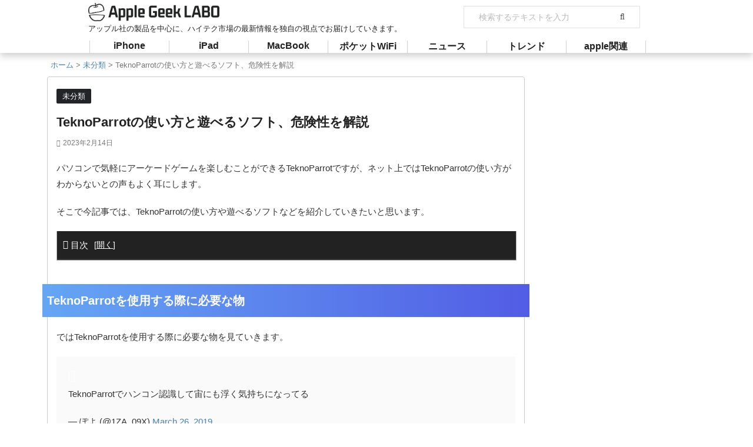

--- FILE ---
content_type: text/html; charset=utf-8
request_url: https://apple-geeks.com/teknoparrot-use-risk-46769
body_size: 24599
content:
<!DOCTYPE html>
<html dir="ltr" lang="ja" prefix="og: https://ogp.me/ns#" class="s-navi-search-overlay">
<head prefix="og: http://ogp.me/ns# fb: http://ogp.me/ns/fb# article: http://ogp.me/ns/article#">
  <meta charset="utf-8">
  <meta name="viewport" content="width=device-width,initial-scale=1.0,user-scalable=no,viewport-fit=cover">
  <meta name="format-detection" content="telephone=no">
  <meta name="referrer" content="no-referrer-when-downgrade">
  <script>
  window.googletag=window.googletag||{cmd:[]};googletag.cmd.push(function(){googletag.defineSlot('/21688156468/ag_pc_article_mainleft_rectangle01',[[250,250],[300,250]],'div-gpt-ad-1655828865074-0').addService(googletag.pubads());googletag.defineSlot('/21688156468/ag_pc_article_mainright_rectangle01',[[250,250],[300,250]],'div-gpt-ad-1655828936094-0').addService(googletag.pubads());googletag.defineSlot('/21688156468/ag_pc_article_mainleft_rectangle02',[[250,250],[300,250]],'div-gpt-ad-1655828998805-0').addService(googletag.pubads());googletag.defineSlot('/21688156468/ag_pc_article_mainright_rectangle02',[[250,250],[300,250]],'div-gpt-ad-1655829051208-0').addService(googletag.pubads());googletag.defineSlot('/21688156468/ag_pc_article_sidebar_rectangle01',[[300,250],[250,250]],'div-gpt-ad-1655893721870-0').addService(googletag.pubads());googletag.defineSlot('/21688156468/ag_pc_article_sidebar_rectangle02',[300,600],'div-gpt-ad-1655829168189-0').addService(googletag.pubads());googletag.defineSlot('/21688156468/ag_pc_article_sidebar_rectangle03',[300,600],'div-gpt-ad-1655829224500-0').addService(googletag.pubads());googletag.defineSlot('/21688156468/ag_pc_article_sidebar_rectangle04',[[250,250],[300,250]],'div-gpt-ad-1655829278615-0').addService(googletag.pubads());googletag.defineSlot('/21688156468/ag_pc_article_sidebar_rectangle05',[300,600],'div-gpt-ad-1655829339221-0').addService(googletag.pubads());googletag.defineSlot('/21688156468/ag_pc_article_sidebar_rectangle06',[300,600],'div-gpt-ad-1655829398599-0').addService(googletag.pubads());googletag.defineSlot('/21688156468/ag_pc_article_sidebar_rectangle07',[300,600],'div-gpt-ad-1655829458226-0').addService(googletag.pubads());googletag.defineSlot('/21688156468/ag_pc_overlay01',[728,90],'div-gpt-ad-1655852491592-0').addService(googletag.pubads());googletag.pubads().enableSingleRequest();googletag.enableServices();});
  </script>
  <script>
  window.googletag=window.googletag||{cmd:[]};googletag.cmd.push(function(){googletag.defineSlot('/21688156468/ag_sp_article_rectangle01',[[320,100],[320,50],[250,250],[300,250],[320,180]],'div-gpt-ad-1655793916011-0').addService(googletag.pubads());googletag.defineSlot('/21688156468/ag_sp_article_rectangle02',[[250,250],[300,250],[320,180],[320,100],[320,50]],'div-gpt-ad-1655793985294-0').addService(googletag.pubads());googletag.defineSlot('/21688156468/ag_sp_article_rectangle03',[[250,250],[300,250],[320,100],[320,180],[320,50]],'div-gpt-ad-1655794095007-0').addService(googletag.pubads());googletag.defineSlot('/21688156468/ag_sp_article_rectangle04',[[320,50],[320,100],[320,180],[300,250],[250,250]],'div-gpt-ad-1655794163150-0').addService(googletag.pubads());googletag.defineSlot('/21688156468/ag_sp_article_rectangle05',[[300,250],[320,180],[320,100],[320,50],[250,250]],'div-gpt-ad-1655794273523-0').addService(googletag.pubads());googletag.defineSlot('/21688156468/ag_sp_article_rectangle06',[[250,250],[300,250],[320,50],[320,100],[320,180]],'div-gpt-ad-1655794349943-0').addService(googletag.pubads());googletag.defineSlot('/21688156468/ag_sp_article_rectangle07',[[250,250],[320,100],[320,180],[300,250],[320,50]],'div-gpt-ad-1655794418371-0').addService(googletag.pubads());googletag.defineSlot('/21688156468/ag_sp_article_rectangle08',[[250,250],[320,50],[300,250],[320,180],[320,100]],'div-gpt-ad-1655794485620-0').addService(googletag.pubads());googletag.defineSlot('/21688156468/ag_sp_article_rectangle09',[[250,250],[320,100],[320,180],[300,250],[320,50]],'div-gpt-ad-1655794550145-0').addService(googletag.pubads());googletag.defineSlot('/21688156468/ag_sp_overlay01',[320,100],'div-gpt-ad-1655852361241-0').addService(googletag.pubads());googletag.pubads().enableSingleRequest();googletag.enableServices();});
  </script>
  
  
  <meta name="description" content="パソコンで気軽にアーケードゲームを楽しむことができるTeknoParrotですが、ネット上ではTeknoPar">
  <link rel="canonical" href="/teknoparrot-use-risk-46769">
  <link rel="next" href="/teknoparrot-use-risk-46769/2">
  <meta property="og:locale" content="ja_JP">
  <meta property="og:site_name" content="Apple Geek LABO - アップル社の製品を中心に、ハイテク市場の最新情報を独自の視点でお届けしていきます。">
  <meta property="og:type" content="article">
  <meta property="og:title" content="TeknoParrotの使い方と遊べるソフト、危険性を解説 - Apple Geek LABO">
  <meta property="og:description" content="パソコンで気軽にアーケードゲームを楽しむことができるTeknoParrotですが、ネット上ではTeknoPar">
  <meta property="og:url" content="https://apple-geeks.com/teknoparrot-use-risk-46769">
  <meta property="article:published_time" content="2023-02-14T01:19:57+00:00">
  <meta property="article:modified_time" content="2023-02-14T01:20:21+00:00">
  <meta name="twitter:card" content="summary">
  <meta name="twitter:title" content="TeknoParrotの使い方と遊べるソフト、危険性を解説 - Apple Geek LABO">
  <meta name="twitter:description" content="パソコンで気軽にアーケードゲームを楽しむことができるTeknoParrotですが、ネット上ではTeknoPar">
  <script type="application/ld+json" class="aioseo-schema">
  {"@context":"https:\/\/schema.org","@graph":[{"@type":"BlogPosting","@id":"https:\/\/apple-geeks.com\/teknoparrot-use-risk-46769#blogposting","name":"TeknoParrot\u306e\u4f7f\u3044\u65b9\u3068\u904a\u3079\u308b\u30bd\u30d5\u30c8\u3001\u5371\u967a\u6027\u3092\u89e3\u8aac - Apple Geek LABO","headline":"TeknoParrot\u306e\u4f7f\u3044\u65b9\u3068\u904a\u3079\u308b\u30bd\u30d5\u30c8\u3001\u5371\u967a\u6027\u3092\u89e3\u8aac","author":{"@id":"https:\/\/apple-geeks.com\/author\/applegeeks-w129#author"},"publisher":{"@id":"https:\/\/apple-geeks.com\/#organization"},"image":{"@type":"ImageObject","url":"https:\/\/apple-geeks.com\/wp-content\/uploads\/2021\/02\/231cbe19dac780a6b7c048d0b9f2f1c6-8.jpg","width":800,"height":523},"datePublished":"2023-02-14T01:19:57+09:00","dateModified":"2023-02-14T01:20:21+09:00","inLanguage":"ja","mainEntityOfPage":{"@id":"https:\/\/apple-geeks.com\/teknoparrot-use-risk-46769#webpage"},"isPartOf":{"@id":"https:\/\/apple-geeks.com\/teknoparrot-use-risk-46769#webpage"},"articleSection":"\u672a\u5206\u985e"},{"@type":"BreadcrumbList","@id":"https:\/\/apple-geeks.com\/teknoparrot-use-risk-46769#breadcrumblist","itemListElement":[{"@type":"ListItem","@id":"https:\/\/apple-geeks.com\/#listItem","position":1,"item":{"@type":"WebPage","@id":"https:\/\/apple-geeks.com\/","name":"\u5bb6","description":"\u30a2\u30c3\u30d7\u30eb\u793e\u306e\u88fd\u54c1\u3092\u4e2d\u5fc3\u306b\u3001\u30cf\u30a4\u30c6\u30af\u5e02\u5834\u306e\u6700\u65b0\u60c5\u5831\u3092\u72ec\u81ea\u306e\u8996\u70b9\u3067\u304a\u5c4a\u3051\u3057\u3066\u3044\u304d\u307e\u3059\u3002","url":"https:\/\/apple-geeks.com\/"}}]},{"@type":"Organization","@id":"https:\/\/apple-geeks.com\/#organization","name":"Apple Geek LABO","url":"https:\/\/apple-geeks.com\/"},{"@type":"Person","@id":"https:\/\/apple-geeks.com\/author\/applegeeks-w129#author","url":"https:\/\/apple-geeks.com\/author\/applegeeks-w129","name":"applegeeks-w129","image":{"@type":"ImageObject","@id":"https:\/\/apple-geeks.com\/teknoparrot-use-risk-46769#authorImage","url":"https:\/\/secure.gravatar.com\/avatar\/6bcbe7eafd6443d8159026761d59f5e8?s=96&d=blank&r=g","width":96,"height":96,"caption":"applegeeks-w129"}},{"@type":"WebPage","@id":"https:\/\/apple-geeks.com\/teknoparrot-use-risk-46769#webpage","url":"https:\/\/apple-geeks.com\/teknoparrot-use-risk-46769","name":"TeknoParrot\u306e\u4f7f\u3044\u65b9\u3068\u904a\u3079\u308b\u30bd\u30d5\u30c8\u3001\u5371\u967a\u6027\u3092\u89e3\u8aac - Apple Geek LABO","description":"\u30d1\u30bd\u30b3\u30f3\u3067\u6c17\u8efd\u306b\u30a2\u30fc\u30b1\u30fc\u30c9\u30b2\u30fc\u30e0\u3092\u697d\u3057\u3080\u3053\u3068\u304c\u3067\u304d\u308bTeknoParrot\u3067\u3059\u304c\u3001\u30cd\u30c3\u30c8\u4e0a\u3067\u306fTeknoPar","inLanguage":"ja","isPartOf":{"@id":"https:\/\/apple-geeks.com\/#website"},"breadcrumb":{"@id":"https:\/\/apple-geeks.com\/teknoparrot-use-risk-46769#breadcrumblist"},"author":{"@id":"https:\/\/apple-geeks.com\/author\/applegeeks-w129#author"},"creator":{"@id":"https:\/\/apple-geeks.com\/author\/applegeeks-w129#author"},"image":{"@type":"ImageObject","url":"https:\/\/apple-geeks.com\/wp-content\/uploads\/2021\/02\/231cbe19dac780a6b7c048d0b9f2f1c6-8.jpg","@id":"https:\/\/apple-geeks.com\/#mainImage","width":800,"height":523},"primaryImageOfPage":{"@id":"https:\/\/apple-geeks.com\/teknoparrot-use-risk-46769#mainImage"},"datePublished":"2023-02-14T01:19:57+09:00","dateModified":"2023-02-14T01:20:21+09:00"},{"@type":"WebSite","@id":"https:\/\/apple-geeks.com\/#website","url":"https:\/\/apple-geeks.com\/","name":"Apple Geek LABO","description":"\u30a2\u30c3\u30d7\u30eb\u793e\u306e\u88fd\u54c1\u3092\u4e2d\u5fc3\u306b\u3001\u30cf\u30a4\u30c6\u30af\u5e02\u5834\u306e\u6700\u65b0\u60c5\u5831\u3092\u72ec\u81ea\u306e\u8996\u70b9\u3067\u304a\u5c4a\u3051\u3057\u3066\u3044\u304d\u307e\u3059\u3002","inLanguage":"ja","publisher":{"@id":"https:\/\/apple-geeks.com\/#organization"}}]}
  </script>
  <title>TeknoParrotの使い方と遊べるソフト、危険性を解説 - Apple Geek LABO</title>
  <link rel="dns-prefetch" href="//ajax.googleapis.com">
  <link rel="dns-prefetch" href="//s.w.org">
  <script type="text/javascript">
  window._wpemojiSettings={"baseUrl":"https:\/\/s.w.org\/images\/core\/emoji\/13.1.0\/72x72\/","ext":".png","svgUrl":"https:\/\/s.w.org\/images\/core\/emoji\/13.1.0\/svg\/","svgExt":".svg","source":{"concatemoji":"https:\/\/apple-geeks.com\/wp-includes\/js\/wp-emoji-release.min.js"}};!function(e,a,t){var n,r,o,i=a.createElement("canvas"),p=i.getContext&&i.getContext("2d");function s(e,t){var a=String.fromCharCode;p.clearRect(0,0,i.width,i.height),p.fillText(a.apply(this,e),0,0);e=i.toDataURL();return p.clearRect(0,0,i.width,i.height),p.fillText(a.apply(this,t),0,0),e===i.toDataURL()}function c(e){var t=a.createElement("script");t.src=e,t.defer=t.type="text/javascript",a.getElementsByTagName("head")[0].appendChild(t)}for(o=Array("flag","emoji"),t.supports={everything:!0,everythingExceptFlag:!0},r=0;r<o.length;r++)t.supports[o[r]]=function(e){if(!p||!p.fillText)return!1;switch(p.textBaseline="top",p.font="600 32px Arial",e){case"flag":return s([127987,65039,8205,9895,65039],[127987,65039,8203,9895,65039])?!1:!s([55356,56826,55356,56819],[55356,56826,8203,55356,56819])&&!s([55356,57332,56128,56423,56128,56418,56128,56421,56128,56430,56128,56423,56128,56447],[55356,57332,8203,56128,56423,8203,56128,56418,8203,56128,56421,8203,56128,56430,8203,56128,56423,8203,56128,56447]);case"emoji":return!s([10084,65039,8205,55357,56613],[10084,65039,8203,55357,56613])}return!1}(o[r]),t.supports.everything=t.supports.everything&&t.supports[o[r]],"flag"!==o[r]&&(t.supports.everythingExceptFlag=t.supports.everythingExceptFlag&&t.supports[o[r]]);t.supports.everythingExceptFlag=t.supports.everythingExceptFlag&&!t.supports.flag,t.DOMReady=!1,t.readyCallback=function(){t.DOMReady=!0},t.supports.everything||(n=function(){t.readyCallback()},a.addEventListener?(a.addEventListener("DOMContentLoaded",n,!1),e.addEventListener("load",n,!1)):(e.attachEvent("onload",n),a.attachEvent("onreadystatechange",function(){"complete"===a.readyState&&t.readyCallback()})),(n=t.source||{}).concatemoji?c(n.concatemoji):n.wpemoji&&n.twemoji&&(c(n.twemoji),c(n.wpemoji)))}(window,document,window._wpemojiSettings);
  </script>
  <style type="text/css">
  img.wp-smiley,img.emoji{display:inline!important;border:none!important;box-shadow:none!important;height:1em!important;width:1em!important;margin:0 .07em!important;vertical-align:-.1em!important;background:none!important;padding:0!important}
  </style>
  <link rel="stylesheet" id="wp-block-library-css" href="/wp-includes/css/dist/block-library/style.min.css" type="text/css" media="all">
  <style id="global-styles-inline-css" type="text/css">
  body{--wp--preset--color--black:#000;--wp--preset--color--cyan-bluish-gray:#abb8c3;--wp--preset--color--white:#fff;--wp--preset--color--pale-pink:#f78da7;--wp--preset--color--vivid-red:#cf2e2e;--wp--preset--color--luminous-vivid-orange:#ff6900;--wp--preset--color--luminous-vivid-amber:#fcb900;--wp--preset--color--light-green-cyan:#eefaff;--wp--preset--color--vivid-green-cyan:#00d084;--wp--preset--color--pale-cyan-blue:#8ed1fc;--wp--preset--color--vivid-cyan-blue:#0693e3;--wp--preset--color--vivid-purple:#9b51e0;--wp--preset--color--soft-red:#e92f3d;--wp--preset--color--light-grayish-red:#fdf0f2;--wp--preset--color--vivid-yellow:#ffc107;--wp--preset--color--very-pale-yellow:#fffde7;--wp--preset--color--very-light-gray:#fafafa;--wp--preset--color--very-dark-gray:#313131;--wp--preset--color--original-color-a:#00b900;--wp--preset--color--original-color-b:#f4fff4;--wp--preset--color--original-color-c:#f3e5f5;--wp--preset--color--original-color-d:#9e9d24;--wp--preset--gradient--vivid-cyan-blue-to-vivid-purple:linear-gradient(135deg,rgba(6,147,227,1) 0%,#9b51e0 100%);--wp--preset--gradient--light-green-cyan-to-vivid-green-cyan:linear-gradient(135deg,#7adcb4 0%,#00d082 100%);--wp--preset--gradient--luminous-vivid-amber-to-luminous-vivid-orange:linear-gradient(135deg,rgba(252,185,0,1) 0%,rgba(255,105,0,1) 100%);--wp--preset--gradient--luminous-vivid-orange-to-vivid-red:linear-gradient(135deg,rgba(255,105,0,1) 0%,#cf2e2e 100%);--wp--preset--gradient--very-light-gray-to-cyan-bluish-gray:linear-gradient(135deg,#eee 0%,#a9b8c3 100%);--wp--preset--gradient--cool-to-warm-spectrum:linear-gradient(135deg,#4aeadc 0%,#9778d1 20%,#cf2aba 40%,#ee2c82 60%,#fb6962 80%,#fef84c 100%);--wp--preset--gradient--blush-light-purple:linear-gradient(135deg,#ffceec 0%,#9896f0 100%);--wp--preset--gradient--blush-bordeaux:linear-gradient(135deg,#fecda5 0%,#fe2d2d 50%,#6b003e 100%);--wp--preset--gradient--luminous-dusk:linear-gradient(135deg,#ffcb70 0%,#c751c0 50%,#4158d0 100%);--wp--preset--gradient--pale-ocean:linear-gradient(135deg,#fff5cb 0%,#b6e3d4 50%,#33a7b5 100%);--wp--preset--gradient--electric-grass:linear-gradient(135deg,#caf880 0%,#71ce7e 100%);--wp--preset--gradient--midnight:linear-gradient(135deg,#020381 0%,#2874fc 100%);--wp--preset--duotone--dark-grayscale:url(#wp-duotone-dark-grayscale);--wp--preset--duotone--grayscale:url(#wp-duotone-grayscale);--wp--preset--duotone--purple-yellow:url(#wp-duotone-purple-yellow);--wp--preset--duotone--blue-red:url(#wp-duotone-blue-red);--wp--preset--duotone--midnight:url(#wp-duotone-midnight);--wp--preset--duotone--magenta-yellow:url(#wp-duotone-magenta-yellow);--wp--preset--duotone--purple-green:url(#wp-duotone-purple-green);--wp--preset--duotone--blue-orange:url(#wp-duotone-blue-orange);--wp--preset--font-size--small:.8em;--wp--preset--font-size--medium:20px;--wp--preset--font-size--large:1.5em;--wp--preset--font-size--x-large:42px;--wp--preset--font-size--st-regular:1em;--wp--preset--font-size--huge:3em}.has-black-color{color:var(--wp--preset--color--black)!important}.has-cyan-bluish-gray-color{color:var(--wp--preset--color--cyan-bluish-gray)!important}.has-white-color{color:var(--wp--preset--color--white)!important}.has-pale-pink-color{color:var(--wp--preset--color--pale-pink)!important}.has-vivid-red-color{color:var(--wp--preset--color--vivid-red)!important}.has-luminous-vivid-orange-color{color:var(--wp--preset--color--luminous-vivid-orange)!important}.has-luminous-vivid-amber-color{color:var(--wp--preset--color--luminous-vivid-amber)!important}.has-light-green-cyan-color{color:var(--wp--preset--color--light-green-cyan)!important}.has-vivid-green-cyan-color{color:var(--wp--preset--color--vivid-green-cyan)!important}.has-pale-cyan-blue-color{color:var(--wp--preset--color--pale-cyan-blue)!important}.has-vivid-cyan-blue-color{color:var(--wp--preset--color--vivid-cyan-blue)!important}.has-vivid-purple-color{color:var(--wp--preset--color--vivid-purple)!important}.has-black-background-color{background-color:var(--wp--preset--color--black)!important}.has-cyan-bluish-gray-background-color{background-color:var(--wp--preset--color--cyan-bluish-gray)!important}.has-white-background-color{background-color:var(--wp--preset--color--white)!important}.has-pale-pink-background-color{background-color:var(--wp--preset--color--pale-pink)!important}.has-vivid-red-background-color{background-color:var(--wp--preset--color--vivid-red)!important}.has-luminous-vivid-orange-background-color{background-color:var(--wp--preset--color--luminous-vivid-orange)!important}.has-luminous-vivid-amber-background-color{background-color:var(--wp--preset--color--luminous-vivid-amber)!important}.has-light-green-cyan-background-color{background-color:var(--wp--preset--color--light-green-cyan)!important}.has-vivid-green-cyan-background-color{background-color:var(--wp--preset--color--vivid-green-cyan)!important}.has-pale-cyan-blue-background-color{background-color:var(--wp--preset--color--pale-cyan-blue)!important}.has-vivid-cyan-blue-background-color{background-color:var(--wp--preset--color--vivid-cyan-blue)!important}.has-vivid-purple-background-color{background-color:var(--wp--preset--color--vivid-purple)!important}.has-black-border-color{border-color:var(--wp--preset--color--black)!important}.has-cyan-bluish-gray-border-color{border-color:var(--wp--preset--color--cyan-bluish-gray)!important}.has-white-border-color{border-color:var(--wp--preset--color--white)!important}.has-pale-pink-border-color{border-color:var(--wp--preset--color--pale-pink)!important}.has-vivid-red-border-color{border-color:var(--wp--preset--color--vivid-red)!important}.has-luminous-vivid-orange-border-color{border-color:var(--wp--preset--color--luminous-vivid-orange)!important}.has-luminous-vivid-amber-border-color{border-color:var(--wp--preset--color--luminous-vivid-amber)!important}.has-light-green-cyan-border-color{border-color:var(--wp--preset--color--light-green-cyan)!important}.has-vivid-green-cyan-border-color{border-color:var(--wp--preset--color--vivid-green-cyan)!important}.has-pale-cyan-blue-border-color{border-color:var(--wp--preset--color--pale-cyan-blue)!important}.has-vivid-cyan-blue-border-color{border-color:var(--wp--preset--color--vivid-cyan-blue)!important}.has-vivid-purple-border-color{border-color:var(--wp--preset--color--vivid-purple)!important}.has-vivid-cyan-blue-to-vivid-purple-gradient-background{background:var(--wp--preset--gradient--vivid-cyan-blue-to-vivid-purple)!important}.has-light-green-cyan-to-vivid-green-cyan-gradient-background{background:var(--wp--preset--gradient--light-green-cyan-to-vivid-green-cyan)!important}.has-luminous-vivid-amber-to-luminous-vivid-orange-gradient-background{background:var(--wp--preset--gradient--luminous-vivid-amber-to-luminous-vivid-orange)!important}.has-luminous-vivid-orange-to-vivid-red-gradient-background{background:var(--wp--preset--gradient--luminous-vivid-orange-to-vivid-red)!important}.has-very-light-gray-to-cyan-bluish-gray-gradient-background{background:var(--wp--preset--gradient--very-light-gray-to-cyan-bluish-gray)!important}.has-cool-to-warm-spectrum-gradient-background{background:var(--wp--preset--gradient--cool-to-warm-spectrum)!important}.has-blush-light-purple-gradient-background{background:var(--wp--preset--gradient--blush-light-purple)!important}.has-blush-bordeaux-gradient-background{background:var(--wp--preset--gradient--blush-bordeaux)!important}.has-luminous-dusk-gradient-background{background:var(--wp--preset--gradient--luminous-dusk)!important}.has-pale-ocean-gradient-background{background:var(--wp--preset--gradient--pale-ocean)!important}.has-electric-grass-gradient-background{background:var(--wp--preset--gradient--electric-grass)!important}.has-midnight-gradient-background{background:var(--wp--preset--gradient--midnight)!important}.has-small-font-size{font-size:var(--wp--preset--font-size--small)!important}.has-medium-font-size{font-size:var(--wp--preset--font-size--medium)!important}.has-large-font-size{font-size:var(--wp--preset--font-size--large)!important}.has-x-large-font-size{font-size:var(--wp--preset--font-size--x-large)!important}
  </style>
  <link rel="stylesheet" id="contact-form-7-css" href="/wp-content/plugins/contact-form-7/includes/css/styles.css" type="text/css" media="all">
  <link rel="stylesheet" id="wordpress-popular-posts-css-css" href="/wp-content/plugins/wordpress-popular-posts/assets/css/wpp.css" type="text/css" media="all">
  <link rel="stylesheet" id="normalize-css" href="/wp-content/themes/affinger/css/normalize.css" type="text/css" media="all">
  <link rel="stylesheet" id="st_svg-css" href="/wp-content/themes/affinger/st_svg/style.css" type="text/css" media="all">
  <link rel="stylesheet" id="slick-css" href="/wp-content/themes/affinger/vendor/slick/slick.css" type="text/css" media="all">
  <link rel="stylesheet" id="slick-theme-css" href="/wp-content/themes/affinger/vendor/slick/slick-theme.css" type="text/css" media="all">
  <link rel="stylesheet" id="style-css" href="/wp-content/themes/affinger/style.css" type="text/css" media="all">
  <link rel="stylesheet" id="single-css" href="/wp-content/themes/affinger/st-rankcss.php" type="text/css" media="all">
  <link rel="stylesheet" id="tablepress-default-css" href="/wp-content/plugins/tablepress/css/build/default.css" type="text/css" media="all">
  <link rel="stylesheet" id="st-themecss-css" href="/wp-content/themes/affinger/st-themecss-loader.php" type="text/css" media="all">
  <script type="text/javascript" src="//ajax.googleapis.com/ajax/libs/jquery/3.3.1/jquery.min.js" id="jquery-js"></script>
  <script type="application/json" id="wpp-json">
  {"sampling_active":1,"sampling_rate":100,"ajax_url":"https:\/\/apple-geeks.com\/wp-json\/wordpress-popular-posts\/v1\/popular-posts","api_url":"https:\/\/apple-geeks.com\/wp-json\/wordpress-popular-posts","ID":46769,"token":"81d4cae5cf","lang":0,"debug":0}
  </script>
  
  
  
  
  
  <script type="application/ld+json">
  [{"@context":"http:\/\/schema.org\/","@type":"WPHeader","url":"https:\/\/apple-geeks.com\/teknoparrot-use-risk-46769","headline":"TeknoParrotの使い方と遊べるソフト、危険性を解説","description":"パソコンで気軽にアーケードゲームを楽..."},{"@context":"http:\/\/schema.org\/","@type":"WPFooter","url":"https:\/\/apple-geeks.com\/teknoparrot-use-risk-46769","headline":"TeknoParrotの使い方と遊べるソフト、危険性を解説","description":"パソコンで気軽にアーケードゲームを楽...","copyrightYear":"2023"}]
  </script>
  <script type="application/ld+json">
  {"@context":"https:\/\/schema.org\/","@type":"BlogPosting","mainEntityOfPage":{"@type":"WebPage","@id":"https:\/\/apple-geeks.com\/teknoparrot-use-risk-46769"},"url":"https:\/\/apple-geeks.com\/teknoparrot-use-risk-46769","headline":"TeknoParrotの使い方と遊べるソフト、危険性を解説","datePublished":"2023-02-14T10:19:57+09:00","dateModified":"2023-02-14T10:20:21+09:00","publisher":{"@type":"Organization","@id":"https:\/\/apple-geeks.com\/#organization","name":"Apple Geek Lab","logo":{"@type":"ImageObject","url":"","width":600,"height":60}},"image":{"@type":"ImageObject","url":"https:\/\/apple-geeks.com\/wp-content\/uploads\/2021\/02\/231cbe19dac780a6b7c048d0b9f2f1c6-8.jpg","width":800,"height":523},"articleSection":"未分類","description":"パソコンで気軽にアーケードゲームを楽しむことができるTeknoParrotですが、ネット上ではTe","author":{"@type":"Person","name":"applegeeks-w129","url":"https:\/\/apple-geeks.com\/author\/applegeeks-w129","image":{"@type":"ImageObject","url":"https:\/\/secure.gravatar.com\/avatar\/6bcbe7eafd6443d8159026761d59f5e8?s=96&d=blank&r=g","height":96,"width":96}},"video":[]}
  </script>
  <style id="wpp-loading-animation-styles">
  @-webkit-keyframes bgslide{from{background-position-x:0}to{background-position-x:-200%}}@keyframes bgslide{from{background-position-x:0}to{background-position-x:-200%}}.wpp-widget-placeholder,.wpp-widget-block-placeholder,.wpp-shortcode-placeholder{margin:0 auto;width:60px;height:3px;background:#dd3737;background:linear-gradient(90deg,#dd3737 0%,#571313 10%,#dd3737 100%);background-size:200% auto;border-radius:3px;-webkit-animation:bgslide 1s infinite linear;animation:bgslide 1s infinite linear}
  </style>
  <meta name="thumbnail" content="https://apple-geeks.com/wp-content/uploads/2021/02/231cbe19dac780a6b7c048d0b9f2f1c6-8.jpg">
  <link rel="next" href="/teknoparrot-use-risk-46769/2">
  <link rel="canonical" href="/teknoparrot-use-risk-46769">
  <script type="application/ld+json">
  {
    "@context": "http://schema.org",
    "@type": "BreadcrumbList",
    "itemListElement": [
        {
            "@type": "ListItem",
            "position": 1,
            "item": {
                "@id": "https://apple-geeks.com",
                "name": "Home"
            }
        },
        {
            "@type": "ListItem",
            "position": 2,
            "item": {
                "@id": "https://apple-geeks.com/teknoparrot-use-risk-46769",
                "name": "TeknoParrot\u306e\u4f7f\u3044\u65b9\u3068\u904a\u3079\u308b\u30bd\u30d5\u30c8\u3001\u5371\u967a\u6027\u3092\u89e3\u8aac",
                "image": "https://apple-geeks.com/wp-content/uploads/2021/02/231cbe19dac780a6b7c048d0b9f2f1c6-8.jpg"
            }
        }
    ]
  }
  </script>
  <link rel="icon" href="/wp-content/uploads/2015/05/favicon-AGL16.jpg" sizes="32x32">
  <link rel="icon" href="/wp-content/uploads/2015/05/favicon-AGL16.jpg" sizes="192x192">
  <link rel="apple-touch-icon" href="/wp-content/uploads/2015/05/favicon-AGL16.jpg">
  <meta name="msapplication-TileImage" content="https://apple-geeks.com/wp-content/uploads/2015/05/favicon-AGL16.jpg">
  <style>
  .ai-viewports{--ai:1}.ai-viewport-3{display:none!important}.ai-viewport-2{display:none!important}.ai-viewport-1{display:inherit!important}.ai-viewport-0{display:none!important}@media (min-width:768px) and (max-width:979px){.ai-viewport-1{display:none!important}.ai-viewport-2{display:inherit!important}}@media (max-width:767px){.ai-viewport-1{display:none!important}.ai-viewport-3{display:inherit!important}}
  </style>
  <script>
  window.googletag=window.googletag||{cmd:[]};googletag.cmd.push(function(){googletag.defineSlot('/21688156468/ag_pc_article_sidebar_rectangle1',[[300,600],[300,250]],'div-gpt-ad-1632988320397-0').addService(googletag.pubads());googletag.defineSlot('/21688156468/ag_pc_article_sidebar_rectangle2',[[300,600],[300,250]],'div-gpt-ad-1632988379075-0').addService(googletag.pubads());googletag.defineSlot('/21688156468/ag_pc_article_sidebar_rectangle3',[[300,600],[300,250]],'div-gpt-ad-1632988563107-0').addService(googletag.pubads());googletag.defineSlot('/21688156468/ag_pc_article_mainleft_rectangle1',[[320,100],[320,180],[320,50],[250,250],[300,250]],'div-gpt-ad-1632988838850-0').addService(googletag.pubads());googletag.defineSlot('/21688156468/ag_pc_article_mainright_rectangle1',[[250,250],[320,100],[300,250],[320,180],[320,50]],'div-gpt-ad-1632988927386-0').addService(googletag.pubads());googletag.defineSlot('/21688156468/ag_pc_article_mainleft_rectangle2',[[320,100],[320,180],[320,50],[250,250],[300,250]],'div-gpt-ad-1632989005092-0').addService(googletag.pubads());googletag.defineSlot('/21688156468/ag_pc_article_mainright_rectangle2',[[250,250],[320,50],[320,100],[320,180],[300,250]],'div-gpt-ad-1632989072642-0').addService(googletag.pubads());googletag.pubads().enableSingleRequest();googletag.enableServices();});
  </script>
  <meta property="og:type" content="article">
  <meta property="og:title" content="TeknoParrotの使い方と遊べるソフト、危険性を解説">
  <meta property="og:url" content="https://apple-geeks.com/teknoparrot-use-risk-46769">
  <meta property="og:description" content="パソコンで気軽にアーケードゲームを楽しむことができるTeknoParrotですが、ネット上ではTeknoParrotの使い方がわからないとの声もよく耳にします。 ...">
  <meta property="og:site_name" content="Apple Geek LABO">
  <meta property="og:image" content="https://apple-geeks.com/wp-content/uploads/2021/02/231cbe19dac780a6b7c048d0b9f2f1c6-8.jpg">
  <meta property="article:published_time" content="2023-02-14T10:19:57+09:00">
  <meta property="article:author" content="applegeeks-w129">
  <script>
  (function(window,document,$,undefined){'use strict';var SlideBox=(function(){function SlideBox($element){this._$element=$element;}SlideBox.prototype.$content=function(){return this._$element.find('[data-st-slidebox-content]');};SlideBox.prototype.$toggle=function(){return this._$element.find('[data-st-slidebox-toggle]');};SlideBox.prototype.$icon=function(){return this._$element.find('[data-st-slidebox-icon]');};SlideBox.prototype.$text=function(){return this._$element.find('[data-st-slidebox-text]');};SlideBox.prototype.is_expanded=function(){return!!(this._$element.filter('[data-st-slidebox-expanded="true"]').length);};SlideBox.prototype.expand=function(){var self=this;this.$content().slideDown().promise().then(function(){var $icon=self.$icon();var $text=self.$text();$icon.removeClass($icon.attr('data-st-slidebox-icon-collapsed')).addClass($icon.attr('data-st-slidebox-icon-expanded'))
  $text.text($text.attr('data-st-slidebox-text-expanded'))
  self._$element.removeClass('is-collapsed').addClass('is-expanded');self._$element.attr('data-st-slidebox-expanded','true');});};SlideBox.prototype.collapse=function(){var self=this;this.$content().slideUp().promise().then(function(){var $icon=self.$icon();var $text=self.$text();$icon.removeClass($icon.attr('data-st-slidebox-icon-expanded')).addClass($icon.attr('data-st-slidebox-icon-collapsed'))
  $text.text($text.attr('data-st-slidebox-text-collapsed'))
  self._$element.removeClass('is-expanded').addClass('is-collapsed');self._$element.attr('data-st-slidebox-expanded','false');});};SlideBox.prototype.toggle=function(){if(this.is_expanded()){this.collapse();}else{this.expand();}};SlideBox.prototype.add_event_listeners=function(){var self=this;this.$toggle().on('click',function(event){self.toggle();});};SlideBox.prototype.initialize=function(){this.add_event_listeners();};return SlideBox;}());function on_ready(){var slideBoxes=[];$('[data-st-slidebox]').each(function(){var $element=$(this);var slideBox=new SlideBox($element);slideBoxes.push(slideBox);slideBox.initialize();});return slideBoxes;}$(on_ready);}(window,window.document,jQuery));
  </script>
  <script>
  (function(window,document,$,undefined){'use strict';$(function(){$('.post h2:not([class^="is-style-st-heading-custom-"]):not([class*=" is-style-st-heading-custom-"]):not(.st-css-no2) , .h2modoki').wrapInner('<span class="st-dash-design">');})}(window,window.document,jQuery));
  </script>
  <script>
  (function(window,document,$,undefined){'use strict';$(function(){$("#toc_container:not(:has(ul ul))").addClass("only-toc");$(".st-ac-box ul:has(.cat-item)").each(function(){$(this).addClass("st-ac-cat");});});}(window,window.document,jQuery));
  </script>
  <script>
  (function(window,document,$,undefined){'use strict';$(function(){$('.st-star').parent('.rankh4').css('padding-bottom','5px');});}(window,window.document,jQuery));
  </script>
  <script>
  (function(window,document,$,undefined){'use strict';$(function(){$('.is-style-st-paragraph-kaiwa').wrapInner('<span class="st-paragraph-kaiwa-text">');});}(window,window.document,jQuery));
  </script>
  <script>
  (function(window,document,$,undefined){'use strict';$(function(){$('.is-style-st-paragraph-kaiwa-b').wrapInner('<span class="st-paragraph-kaiwa-text">');});}(window,window.document,jQuery));
  </script>
  <script>
  (function(window,document,$,undefined){'use strict';$(function(){$('[class^="is-style-st-paragraph-"],[class*=" is-style-st-paragraph-"]').wrapInner('<span class="st-noflex">');});}(window,window.document,jQuery));
  </script>

</head>
<body class="post-template-default single single-post postid-46769 single-format-standard not-front-page">
  <noscript><iframe src="https://www.googletagmanager.com/ns.html?id=GTM-MGSHPX5" height="0" width="0" style="display:none;visibility:hidden"></iframe></noscript>
  <div id="st-ami">
    <div id="wrapper" class="">
      <div id="wrapper-in">
        <header id="st-headwide">
          <div id="header-full" class="header-decoration">
            <div id="headbox-bg">
              <div id="headbox">
                <div id="header-l" class="pc">
                  <div id="st-text-logo">
                    <p class="sitename sitenametop"><a href="/"><img src="/wp-content/uploads/2022/07/applegeek-logo.png" width="1200" height="167" alt="Apple Geek LABO"></a></p>
                    <p class="descr">アップル社の製品を中心に、ハイテク市場の最新情報を独自の視点でお届けしていきます。</p>
                  </div>
                </div>
                <nav id="s-navi" class="pcnone" data-st-nav="" data-st-nav-type="normal">
                  <dl class="acordion is-active" data-st-nav-primary="">
                    <dt class="trigger">
<br class="acordion_button">
                    <span class="op op-menu"><i class="st-fa st-svg-menu_thin"></i></span><br>
                    <br>
                    <br class="acordion_button acordion_button_search">
                    <span class="op op-search"><i class="st-fa st-svg-search_s op-search-close_thin"></i></span><br>
                    <br>
</dt>
                    <dd>
                      <div id="st-mobile-logo"></div>
                    </dd>
                    <dd class="acordion_tree">
                      <div class="acordion_tree_content">
                        <div class="menu-%e3%83%98%e3%83%83%e3%83%80%e3%83%bc-container">
                          <ul id="menu-%e3%83%98%e3%83%83%e3%83%80%e3%83%bc" class="menu">
                            <li id="menu-item-84099" class="menu-item menu-item-type-taxonomy menu-item-object-category menu-item-84099">
                              <a href="/category/iphone"><span class="menu-item-label">iPhone</span></a>
                            </li>
                            <li id="menu-item-84100" class="menu-item menu-item-type-taxonomy menu-item-object-category menu-item-84100">
                              <a href="/category/ipad"><span class="menu-item-label">iPad</span></a>
                            </li>
                            <li id="menu-item-84101" class="menu-item menu-item-type-taxonomy menu-item-object-category menu-item-84101">
                              <a href="/category/macbook"><span class="menu-item-label">MacBook</span></a>
                            </li>
                            <li id="menu-item-84104" class="menu-item menu-item-type-taxonomy menu-item-object-category menu-item-84104">
                              <a href="/category/wifi"><span class="menu-item-label">ポケットWiFi</span></a>
                            </li>
                            <li id="menu-item-84102" class="menu-item menu-item-type-taxonomy menu-item-object-category menu-item-84102">
                              <a href="/category/news"><span class="menu-item-label">ニュース</span></a>
                            </li>
<li id="menu-item-84102" class="menu-item menu-item-type-taxonomy menu-item-object-category menu-item-84102">
                              <a href="/news/"><span class="menu-item-label">トレンド</span></a>
                            </li>
                            <li id="menu-item-84103" class="menu-item menu-item-type-taxonomy menu-item-object-category menu-item-84103">
                              <a href="/category/apple%e9%96%a2%e9%80%a3"><span class="menu-item-label">apple関連</span></a>
                            </li>
                          </ul>
                        </div>
                        <div class="clear"></div>
                      </div>
                    </dd>
                    <dd class="acordion_search">
                      <div class="acordion_search_content">
                        <div id="search" class="search-custom-d">
                          <form method="get" id="searchform" action="https://apple-geeks.com/" name="searchform">
                            <label class="hidden" for="s"></label> <input type="text" placeholder="検索するテキストを入力" value="" name="s" id="s"> <input type="submit" value="" class="st-fa" id="searchsubmit">
                          </form>
                        </div>
                      </div>
                    </dd>
                  </dl>
                </nav>
                <div id="header-r" class="smanone">
                  <div class="header-nav"></div>
                </div>
              </div>
              <div class="applegeek-header-spnav sp">
                <div id="st-text-logo">
                  <p class="sitename sitenametop"><a href="/"><img src="/wp-content/uploads/2022/07/applegeek-logo.png" width="1200" height="167" alt="Apple Geek LABO"></a></p>
                  <p class="descr">アップル社の製品を中心に、ハイテク市場の最新情報を独自の視点でお届けしていきます。</p>
                </div>
                <nav class="header-nav spnav" id="applegeek-js-nav">
                  <ul class="spnav-items spnav-items">
                    <li class="spnav-items-item">
                      <div class="applegeek-search">
                        <p>気になるモノを検索</p>
                        <span style="font-size: 24px;">Search</span>
                        <div id="search" class="search-custom-d">
                          <form method="get" id="searchform" action="https://apple-geeks.com/" name="searchform">
                            <label class="hidden" for="s"></label> <input type="text" placeholder="検索するテキストを入力" value="" name="s" id="s"> <input type="submit" value="" class="st-fa" id="searchsubmit">
                          </form>
                        </div>
                      </div>
                    </li>
                    <li class="spnav-items-item spnav-items-item-2">
                      <p class="spnav-small">カテゴリー</p>
                      <span class="spnav-title" style="font-size: 20px;line-height: 50px!important;">Category</span>
                      <ul class="spnav-list">
                        <li>
                          <a href="/category/iphone">iPhone</a>
                        </li>
                        <li>
                          <a href="/category/ipad">iPad</a>
                        </li>
                        <li>
                          <a href="/category/macbook">Macbook</a>
                        </li>
                        <li>
                          <a href="/category/wifi">ポケットWiFi</a>
                        </li>
                        <li>
                          <a href="/category/news">ニュース</a>
                        </li>
<li>
                          <a href="/news/">トレンド</a>
                        </li>
<li>
                          <a href="/news/">トレンド</a>
                        </li>
                        <li>
                          <a href="/category/apple%E9%96%A2%E9%80%A3">apple関連</a>
                        </li>
                      </ul>
                    </li>
                    <li class="spnav-items-item spnav-items-item-2">
                      <p class="spnav-small">メニュー</p>
                      <span class="spnav-title" style="font-size: 20px;line-height: 50px!important;">Menu</span>
                      <ul class="spnav-list">
                        <li>
                          <a href="/about-applegeeklabo">Apple Geek LABOとは</a>
                        </li>
                        <li>
                          <a href="/manager">運営者情報</a>
                        </li>
                        <li>
                          <a href="/sitepolicy">サイトポリシー</a>
                        </li>
                        <li>
                          <a href="/privacypolicy">プライバシーポリシー</a>
                        </li>
                        <li>
                          <a href="/ad">広告掲載について</a>
                        </li>
                        <li>
                          <a href="/sitemap">サイトマップ</a>
                        </li>
                        <li>
                          <a href="/information">お問い合わせ</a>
                        </li>
                      </ul>
                    </li>
                    <li class="spnav-items-item spnav-items-item-2">
                      <div class="footer-sns">
                        <p class="spnav-small">ツイッター</p>
                        <span class="spnav-title" style="font-size: 20px;line-height: 50px!important;">Twitter</span>
                        <p style="padding-left: 20px;">Apple Geek LABOアカウントをフォロー</p>
<a href="https://twitter.com/apple_geek_labo" target="_blank"><img src="/wp-content/themes/affinger/images/twitter-icon2.png"></a>
                      </div>
                    </li>
                  </ul>
                </nav><button class="header-sp-hamburger sp-hamburger" id="js-hamburger"><span></span> <span></span> <span></span></button>
              </div>
              <div class="applegeek-search">
                <div id="search" class="search-custom-d">
                  <form method="get" id="searchform" action="https://apple-geeks.com/" name="searchform">
                    <label class="hidden" for="s"></label> <input type="text" placeholder="検索するテキストを入力" value="" name="s" id="s"> <input type="submit" value="" class="st-fa" id="searchsubmit">
                  </form>
                </div>
              </div>
            </div>
          </div>
          <div id="st-header-top-widgets-box">
            <div class="st-content-width">
              <div id="guidemap_widget-2" class="top-content widget_guidemap_widget">
                <div id="guidemap_widget-2" class="widget_guidemap_widget is-no-underline">
                  <div class="st-link-guide">
                    <ul id="menu-%e3%83%98%e3%83%83%e3%83%80%e3%83%bc-1" class="st-link-guide-menu">
                      <li class="menu-item menu-item-type-taxonomy menu-item-object-category menu-item-84099">
                        <a href="/category/iphone" data-wpel-link="internal">iPhone</a>
                      </li>
                      <li class="menu-item menu-item-type-taxonomy menu-item-object-category menu-item-84100">
                        <a href="/category/ipad" data-wpel-link="internal">iPad</a>
                      </li>
                      <li class="menu-item menu-item-type-taxonomy menu-item-object-category menu-item-84101">
                        <a href="/category/macbook" data-wpel-link="internal">MacBook</a>
                      </li>
                      <li class="menu-item menu-item-type-taxonomy menu-item-object-category menu-item-84104">
                        <a href="/category/wifi" data-wpel-link="internal">ポケットWiFi</a>
                      </li>
                      <li class="menu-item menu-item-type-taxonomy menu-item-object-category menu-item-84102">
                        <a href="/category/news" data-wpel-link="internal">ニュース</a>
                      </li>
<li class="menu-item menu-item-type-taxonomy menu-item-object-category menu-item-84102">
                        <a href="/news/" data-wpel-link="internal">トレンド</a>
                      </li>
                      <li class="menu-item menu-item-type-taxonomy menu-item-object-category menu-item-84103">
                        <a href="/category/apple%e9%96%a2%e9%80%a3" data-wpel-link="internal">apple関連</a>
                      </li>
                    </ul>
                  </div>
                </div>
              </div>
            </div>
          </div>
          <div id="gazou-wide">
            <div id="st-menubox">
              <div id="st-menuwide">
                <nav class="smanone clearfix">
                  <ul id="menu-%e3%83%98%e3%83%83%e3%83%80%e3%83%bc-2" class="menu">
                    <li class="menu-item menu-item-type-taxonomy menu-item-object-category menu-item-84099">
                      <a href="/category/iphone">iPhone</a>
                    </li>
                    <li class="menu-item menu-item-type-taxonomy menu-item-object-category menu-item-84100">
                      <a href="/category/ipad">iPad</a>
                    </li>
                    <li class="menu-item menu-item-type-taxonomy menu-item-object-category menu-item-84101">
                      <a href="/category/macbook">MacBook</a>
                    </li>
                    <li class="menu-item menu-item-type-taxonomy menu-item-object-category menu-item-84104">
                      <a href="/category/wifi">ポケットWiFi</a>
                    </li>
                    <li class="menu-item menu-item-type-taxonomy menu-item-object-category menu-item-84102">
                      <a href="/category/news">ニュース</a>
                    </li>
<li class="menu-item menu-item-type-taxonomy menu-item-object-category menu-item-84102">
                      <a href="/news/">トレンド</a>
                    </li>
                    <li class="menu-item menu-item-type-taxonomy menu-item-object-category menu-item-84103">
                      <a href="/category/apple%e9%96%a2%e9%80%a3">apple関連</a>
                    </li>
                  </ul>
                </nav>
              </div>
            </div>
            <div id="st-headerbox">
              <div id="st-header"></div>
            </div>
          </div>
        </header>
      </div>
      <div id="content-w">
        <div id="st-header-post-under-box" class="st-header-post-no-data" style="">
          <div class="st-dark-cover"></div>
        </div>
        <div id="content" class="clearfix">
          <div id="contentInner">
            <main class="kiji-wrapper">
              <article>
                <div id="post-46769" class="st-post post-46769 post type-post status-publish format-standard has-post-thumbnail hentry category-1">
                  <div id="breadcrumb">
                    <ol itemscope itemtype="http://schema.org/BreadcrumbList">
                      <li itemprop="itemListElement" itemscope itemtype="http://schema.org/ListItem">
                        <a href="/" itemprop="item"><span itemprop="name">ホーム</span></a> >
                        <meta itemprop="position" content="1">
                      </li>
                      <li itemprop="itemListElement" itemscope itemtype="http://schema.org/ListItem">
                        <a href="/category/%e6%9c%aa%e5%88%86%e9%a1%9e" itemprop="item"><span itemprop="name">未分類</span></a> >
                        <meta itemprop="position" content="2">
                      </li>
                      <li itemprop="itemListElement" itemscope itemtype="http://schema.org/ListItem"><span itemprop="name">TeknoParrotの使い方と遊べるソフト、危険性を解説</span></li>
                    </ol>
                  </div>
                  <p class="st-catgroup"><a href="/category/%e6%9c%aa%e5%88%86%e9%a1%9e" title="View all posts in 未分類" rel="category tag"><span class="catname st-catid1">未分類</span></a></p>
                  <h1 class="entry-title">TeknoParrotの使い方と遊べるソフト、危険性を解説</h1>
                  <div class="blogbox">
                    <p><span class="kdate"><i class="st-fa st-svg-clock-o"></i><time class="updated" datetime="2023-02-14T10:19:57+0900">2023年2月14日</time></span></p>
                  </div>
                  <div class="mainbox">
                    <div id="nocopy">
                      <div class="entry-content entry-content_article">
                        <p>パソコンで気軽にアーケードゲームを楽しむことができるTeknoParrotですが、ネット上ではTeknoParrotの使い方がわからないとの声もよく耳にします。</p>
                        <p>そこで今記事では、TeknoParrotの使い方や遊べるソフトなどを紹介していきたいと思います。<br>
                        <span id="more-46769"></span></p>
                        <div id="toc_container" class="no_bullets">
                          <p class="toc_title">目次</p>
                          <ul class="toc_list">
                            <li>
                              <a href="#TeknoParrot"><span class="toc_number toc_depth_1">1</span> TeknoParrotを使用する際に必要な物</a>
                              <ul>
                                <li>
                                  <a href="#PC"><span class="toc_number toc_depth_2">1.1</span> 【使用する際に必要な物】①PC</a>
                                </li>
                                <li>
                                  <a href="#ROM"><span class="toc_number toc_depth_2">1.2</span> 【使用する際に必要な物】②ROM</a>
                                </li>
                                <li>
                                  <a href="#i"><span class="toc_number toc_depth_2">1.3</span> 【使用する際に必要な物】③コントローラー</a>
                                </li>
                              </ul>
                            </li>
                            <li>
                              <a href="#TeknoParrot-2"><span class="toc_number toc_depth_1">2</span> TeknoParrotの使い方を徹底解説！</a>
                              <ul>
                                <li>
                                  <a href="#TeknoParrot-3"><span class="toc_number toc_depth_2">2.1</span> 【TeknoParrotの使い方】①サイトにアクセス</a>
                                </li>
                                <li>
                                  <a href="#TeknoParrot-4"><span class="toc_number toc_depth_2">2.2</span> 【TeknoParrotの使い方】②ダウンロード</a>
                                </li>
                              </ul>
                            </li>
                          </ul>
                        </div>
                        <div class="code-block code-block-26 ai-viewport-2 ai-viewport-3"></div>
                        <h2><span id="TeknoParrot">TeknoParrotを使用する際に必要な物</span></h2>
                        <p></p>
                        <p>ではTeknoParrotを使用する際に必要な物を見ていきます。</p>
                        <blockquote class="twitter-tweet">
                          <p dir="ltr" lang="ja">TeknoParrotでハンコン認識して宙にも浮く気持ちになってる</p>
                          <p>— ぽよ (@1ZA_09X) <a href="https://twitter.com/1ZA_09X/status/1110402045511503872?ref_src=twsrc%5Etfw" data-wpel-link="external" target="_blank" rel="follow noopener noreferrer" class="ext-link">March 26, 2019</a></p>
                        </blockquote>
                        <p>ネット上ではかなり有名なようです。</p>
                        <div class="ai-viewports ai-viewport-0 ai-insert-6-40055639" style="display: grid; place-items: center; min-width: 320px; min-height: 250px; margin-bottom: 20px;" data-insertion="prepend" data-selector=".ai-insert-6-40055639" data-insertion-no-dbg="" data-code="[base64]" data-block="6"></div>
                        <div class="code-block code-block-29 ai-viewport-2 ai-viewport-3" style="margin: 8px 0; clear: both; max-width: 100%; display: flex!important;"></div>
                        <h3><span id="PC">【使用する際に必要な物】①PC</span></h3>
                        <p></p>
                        <p>まずTeknoParrotを使用する際に必要な物はPCです。</p>
                        <p>PCはNVIDIAかAMD製が推奨されています。</p>
                        <p>他でも大丈夫ですが推奨されているPCを用意するに越したことはないでしょう。</p>
                        <p>ただMAD製は一部ゲームが起動しないことが報告されています。</p>
                        <p>またGPUが必須。</p>
                        <div class="code-block code-block-30 ai-viewport-2 ai-viewport-3" style="margin: 8px 0; clear: both;"></div>
                        <h3><span id="ROM">【使用する際に必要な物】②ROM</span></h3>
                        <p><img class="aligncenter size-large wp-image-46797" src="/wp-content/uploads/2021/02/blogger-336371_1920-500x333.jpg.pagespeed.ce.iNBTek5WtO.jpg" alt="" width="500" height="333" srcset="/wp-content/uploads/2021/02/blogger-336371_1920-500x333.jpg 500w, /wp-content/uploads/2021/02/blogger-336371_1920-768x512.jpg 768w, /wp-content/uploads/2021/02/blogger-336371_1920-1536x1024.jpg 1536w, /wp-content/uploads/2021/02/blogger-336371_1920.jpg 800w" sizes="(max-width: 500px) 100vw, 500px"></p>
                        <p>次のTeknoParrotを使用する際に必要な物はROMです。</p>
                        <p>ROMはゲームのROMですね。</p>
                        <div class="code-block code-block-31 ai-viewport-2 ai-viewport-3" style="margin: 8px 0; clear: both;"></div>
                        <h3><span id="i">【使用する際に必要な物】③コントローラー</span></h3>
                        <p></p>
                        <p>次のTeknoParrotを使用する際に必要な物はコントローラーです。</p>
                        <p>コントローラーはPS4が一番やりやすいとのこと。</p>
                        <p>ただキーボードでも十分操作はできます。</p>
                        <p>それでも用意したい場合は</p>
                        <ul>
                          <li>Xinput</li>
                          <li>Direct Input</li>
                        </ul>
                        <p>に対応していることが条件。</p>
                        <h2><span id="TeknoParrot-2">TeknoParrotの使い方を徹底解説！</span></h2>
                        <p></p>
                        <p>ここからは、TeknoParrotの使い方について徹底解説していきます！聞いたことはあるし気になるけど使い方が分からない、という方はぜひ参考にしてくださいね。</p>
                        <blockquote class="twitter-tweet">
                          <p dir="ltr" lang="ja">D6 D7が出来るかな<br>
                          TeknoParrotってエミュで</p>
                          <p>— WαTα (@War_Tau) <a href="https://twitter.com/War_Tau/status/956481549385457666?ref_src=twsrc%5Etfw" data-wpel-link="external" target="_blank" rel="follow noopener noreferrer" class="ext-link">January 25, 2018</a></p>
                        </blockquote>
                        <p>上記のような疑問も、今記事では解消していますよ。</p>
                        <h3><span id="TeknoParrot-3">【TeknoParrotの使い方】①サイトにアクセス</span></h3>
                        <p></p>
                        <p>まずTeknoParrotの使い方はサイトにアクセスしましょう。</p>
                        <p>公式サイトがあるのですが個人情報の抜き取りの危険性があります。</p>
                        <p>表示されない場合がありますが<a href="https://freedownroadcloud.jimdofree.com/%E6%B9%BE%E5%B2%B8%E3%83%9F%E3%83%83%E3%83%89%E3%83%8A%E3%82%A4%E3%83%885/" data-wpel-link="external" target="_blank" rel="follow noopener noreferrer" class="ext-link">こちら</a>からジャンプすることができます。</p>
                        <h3><span id="TeknoParrot-4">【TeknoParrotの使い方】②ダウンロード</span></h3>
                        <p></p>
                        <p></p>
                      </div>
                    </div>
                    <p class="tuzukicenter"><span class="tuzuki">次のページへ ></span></p>
                    <div class="st-pagelink st-pagelink-pages">
                      <span class="page-numbers first disabled">«</span> <span class="page-numbers current">1</span> 2 3»
                    </div>
                    <div class="adbox">
                      <div style="padding-top:10px;"></div>
                    </div>
                  </div>
                  <div class="sns st-sns-singular">
                    <ul class="clearfix">
                      <li class="twitter">
                        <a rel="nofollow" onclick="window.open('//twitter.com/intent/tweet?url=https%3A%2F%2Fapple-geeks.com%2Fteknoparrot-use-risk-46769&text=TeknoParrot%E3%81%AE%E4%BD%BF%E3%81%84%E6%96%B9%E3%81%A8%E9%81%8A%E3%81%B9%E3%82%8B%E3%82%BD%E3%83%95%E3%83%88%E3%80%81%E5%8D%B1%E9%99%BA%E6%80%A7%E3%82%92%E8%A7%A3%E8%AA%AC&tw_p=tweetbutton', '', 'width=500,height=450'); return false;"><i class="st-fa st-svg-twitter"></i><span class="snstext">Twitter</span></a>
                      </li>
                      <li class="facebook">
                        <a href="//www.facebook.com/sharer.php?src=bm&u=https%3A%2F%2Fapple-geeks.com%2Fteknoparrot-use-risk-46769&t=TeknoParrot%E3%81%AE%E4%BD%BF%E3%81%84%E6%96%B9%E3%81%A8%E9%81%8A%E3%81%B9%E3%82%8B%E3%82%BD%E3%83%95%E3%83%88%E3%80%81%E5%8D%B1%E9%99%BA%E6%80%A7%E3%82%92%E8%A7%A3%E8%AA%AC" target="_blank" rel="nofollow noopener"><i class="st-fa st-svg-facebook"></i><span class="snstext">Facebook</span></a>
                      </li>
                      <li class="line">
                        <a href="//line.me/R/msg/text/?TeknoParrot%E3%81%AE%E4%BD%BF%E3%81%84%E6%96%B9%E3%81%A8%E9%81%8A%E3%81%B9%E3%82%8B%E3%82%BD%E3%83%95%E3%83%88%E3%80%81%E5%8D%B1%E9%99%BA%E6%80%A7%E3%82%92%E8%A7%A3%E8%AA%AC%0Ahttps%3A%2F%2Fapple-geeks.com%2Fteknoparrot-use-risk-46769" target="_blank" rel="nofollow noopener"><i class="st-fa st-svg-line" aria-hidden="true"></i><span class="snstext">LINE</span></a>
                      </li>
                      <li class="hatebu">
                        <a href="//b.hatena.ne.jp/entry/https://apple-geeks.com/teknoparrot-use-risk-46769" class="hatena-bookmark-button" data-hatena-bookmark-layout="simple" title="TeknoParrotの使い方と遊べるソフト、危険性を解説" rel="nofollow"><i class="st-fa st-svg-hateb"></i><span class="snstext">はてブ</span></a> 
                        <script type="text/javascript" src="//b.st-hatena.com/js/bookmark_button.js" charset="utf-8" async="async"></script>
                      </li>
                    </ul>
                  </div>
                  <aside>
                    <p class="author" style="display:none;"><a href="/author/applegeeks-w129" title="applegeeks-w129" class="vcard author"><span class="fn">author</span></a></p>
                    <div class="pc">
                      <aside class="single-recommended-list">
                        <h4 class="recommended-list-title"><span class="recommended-list-title-in">Recommended</span></h4>
                        <ul>
                          <li>
                            <a href="/firefox-download-35191"><img width="800" height="523" src="/wp-content/uploads/2020/11/7a1469cec73ef6714249f0a1c20b1ddd-23.jpg" class="attachment-medium size-medium wp-post-image" alt="" loading="lazy" srcset="/wp-content/uploads/2020/11/7a1469cec73ef6714249f0a1c20b1ddd-23.jpg 800w, /wp-content/uploads/2020/11/7a1469cec73ef6714249f0a1c20b1ddd-23-500x327.jpg 500w, /wp-content/uploads/2020/11/7a1469cec73ef6714249f0a1c20b1ddd-23-768x502.jpg 768w" sizes="(max-width: 800px) 100vw, 800px">
                            <div class="text">
                              【FireFox】動画のダウンロード方法！手順を解説します！
                            </div></a>
                          </li>
                          <li>
                            <a href="/0120170001-big-motor-70586"><img width="1200" height="785" src="/wp-content/uploads/2021/12/ac1586794cef563071a64b2dc4825888-1.jpg" class="attachment-medium size-medium wp-post-image" alt="" loading="lazy" srcset="/wp-content/uploads/2021/12/ac1586794cef563071a64b2dc4825888-1.jpg 1200w, /wp-content/uploads/2021/12/ac1586794cef563071a64b2dc4825888-1-500x327.jpg 500w, /wp-content/uploads/2021/12/ac1586794cef563071a64b2dc4825888-1-768x502.jpg 768w" sizes="(max-width: 1200px) 100vw, 1200px">
                            <div class="text">
                              0120170001はビッグモーター！適切な対処法を紹介
                            </div></a>
                          </li>
                          <li>
                            <a href="/spaia-65345"><img width="1200" height="785" src="/wp-content/uploads/2021/09/7d0bc8344c7d0418f0544193e7303efb-1.jpg" class="attachment-medium size-medium wp-post-image" alt="" loading="lazy" srcset="/wp-content/uploads/2021/09/7d0bc8344c7d0418f0544193e7303efb-1.jpg 1200w, /wp-content/uploads/2021/09/7d0bc8344c7d0418f0544193e7303efb-1-500x327.jpg 500w, /wp-content/uploads/2021/09/7d0bc8344c7d0418f0544193e7303efb-1-768x502.jpg 768w" sizes="(max-width: 1200px) 100vw, 1200px">
                            <div class="text">
                              新しい愉しみ方を体験！AI×データスポーツアプリ「SPAIA」を紹介
                            </div></a>
                          </li>
                          <li>
                            <a href="/set-moving-wallpaper-pc-53267"><img width="1200" height="785" src="/wp-content/uploads/2021/05/3ec2b3cc8721a0cd00b89601e0064ecc.jpg" class="attachment-medium size-medium wp-post-image" alt="" loading="lazy" srcset="/wp-content/uploads/2021/05/3ec2b3cc8721a0cd00b89601e0064ecc.jpg 1200w, /wp-content/uploads/2021/05/3ec2b3cc8721a0cd00b89601e0064ecc-500x327.jpg 500w, /wp-content/uploads/2021/05/3ec2b3cc8721a0cd00b89601e0064ecc-768x502.jpg 768w" sizes="(max-width: 1200px) 100vw, 1200px">
                            <div class="text">
                              動く壁紙をPCに設定する方法紹介！Macでもできる
                            </div></a>
                          </li>
                          <li>
                            <a href="/amazon-prime-video-on-tv-81709"><img width="1200" height="785" src="/wp-content/uploads/2022/06/f8d2edc443ccbc1937a79b650e150e97.jpg" class="attachment-medium size-medium wp-post-image" alt="" loading="lazy" srcset="/wp-content/uploads/2022/06/f8d2edc443ccbc1937a79b650e150e97.jpg 1200w, /wp-content/uploads/2022/06/f8d2edc443ccbc1937a79b650e150e97-500x327.jpg 500w, /wp-content/uploads/2022/06/f8d2edc443ccbc1937a79b650e150e97-768x502.jpg 768w" sizes="(max-width: 1200px) 100vw, 1200px">
                            <div class="text">
                              Amazonプライム・ビデオをテレビ視聴するための設定方法を解説
                            </div></a>
                          </li>
                          <li>
                            <a href="/usb-type-c-card-reader-rdc3-50256"><img width="800" height="523" src="/wp-content/uploads/2021/03/3ec2b3cc8721a0cd00b89601e0064ecc-4.jpg" class="attachment-medium size-medium wp-post-image" alt="" loading="lazy" srcset="/wp-content/uploads/2021/03/3ec2b3cc8721a0cd00b89601e0064ecc-4.jpg 800w, /wp-content/uploads/2021/03/3ec2b3cc8721a0cd00b89601e0064ecc-4-500x327.jpg 500w, /wp-content/uploads/2021/03/3ec2b3cc8721a0cd00b89601e0064ecc-4-768x502.jpg 768w" sizes="(max-width: 800px) 100vw, 800px">
                            <div class="text">
                              USB Type-C採用カードリーダー「RDC3」をご紹介
                            </div></a>
                          </li>
                          <li>
                            <a href="/gaming-pc-fortnite-spec-84784"><img width="1200" height="785" src="/wp-content/uploads/2022/07/f86beeecc54b9618cb1826bc331a8182-3.jpg" class="attachment-medium size-medium wp-post-image" alt="" loading="lazy" srcset="/wp-content/uploads/2022/07/f86beeecc54b9618cb1826bc331a8182-3.jpg 1200w, /wp-content/uploads/2022/07/f86beeecc54b9618cb1826bc331a8182-3-500x327.jpg 500w, /wp-content/uploads/2022/07/f86beeecc54b9618cb1826bc331a8182-3-768x502.jpg 768w" sizes="(max-width: 1200px) 100vw, 1200px">
                            <div class="text">
                              ゲーミングpcでフォートナイトをするには？スペック・値段等を紹介
                            </div></a>
                          </li>
                          <li>
                            <a href="/aviutl-memory-not-enough-51811"><img width="1200" height="785" src="/wp-content/uploads/2021/04/0090fb62860df0dbe80c2c0f4abf4040.jpg" class="attachment-medium size-medium wp-post-image" alt="" loading="lazy" srcset="/wp-content/uploads/2021/04/0090fb62860df0dbe80c2c0f4abf4040.jpg 1200w, /wp-content/uploads/2021/04/0090fb62860df0dbe80c2c0f4abf4040-500x327.jpg 500w, /wp-content/uploads/2021/04/0090fb62860df0dbe80c2c0f4abf4040-768x502.jpg 768w" sizes="(max-width: 1200px) 100vw, 1200px">
                            <div class="text">
                              【AviUtl】メモリが足りませんとエラーが出る原因と対処法
                            </div></a>
                          </li>
                          <li>
                            <a href="/0120956956-visa-card-70831"><img width="1200" height="785" src="/wp-content/uploads/2021/12/00efebaa3f101d6e741573e41ba1c05e.jpg" class="attachment-medium size-medium wp-post-image" alt="" loading="lazy" srcset="/wp-content/uploads/2021/12/00efebaa3f101d6e741573e41ba1c05e.jpg 1200w, /wp-content/uploads/2021/12/00efebaa3f101d6e741573e41ba1c05e-500x327.jpg 500w, /wp-content/uploads/2021/12/00efebaa3f101d6e741573e41ba1c05e-768x502.jpg 768w" sizes="(max-width: 1200px) 100vw, 1200px">
                            <div class="text">
                              0120956956は三井住友VISAカードのキャッシングの勧誘
                            </div></a>
                          </li>
                          <li>
                            <a href="/xperia8-spec-commentary-50371"><img width="800" height="523" src="/wp-content/uploads/2021/03/ac1586794cef563071a64b2dc4825888-2.jpg" class="attachment-medium size-medium wp-post-image" alt="" loading="lazy" srcset="/wp-content/uploads/2021/03/ac1586794cef563071a64b2dc4825888-2.jpg 800w, /wp-content/uploads/2021/03/ac1586794cef563071a64b2dc4825888-2-500x327.jpg 500w, /wp-content/uploads/2021/03/ac1586794cef563071a64b2dc4825888-2-768x502.jpg 768w" sizes="(max-width: 800px) 100vw, 800px">
                            <div class="text">
                              xperia8のスペックを解説！他機種との比較で性能を紹介
                            </div></a>
                          </li>
                          <li>
                            <a href="/comic-63668"><img width="1200" height="785" src="/wp-content/uploads/2021/08/47a7043fd59d866fe25ffe0966992f91-2.jpg" class="attachment-medium size-medium wp-post-image" alt="" loading="lazy" srcset="/wp-content/uploads/2021/08/47a7043fd59d866fe25ffe0966992f91-2.jpg 1200w, /wp-content/uploads/2021/08/47a7043fd59d866fe25ffe0966992f91-2-500x327.jpg 500w, /wp-content/uploads/2021/08/47a7043fd59d866fe25ffe0966992f91-2-768x502.jpg 768w" sizes="(max-width: 1200px) 100vw, 1200px">
                            <div class="text">
                              双葉社の漫画が基本無料で読み放題「マンガがうがう」を紹介！
                            </div></a>
                          </li>
                          <li>
                            <a href="/nyanpara-68673"><img width="480" height="640" src="/wp-content/uploads/2021/10/8aeb643f5a06214c16248487a815657e.png" class="attachment-medium size-medium wp-post-image" alt="" loading="lazy">
                            <div class="text">
                              懐かしいエレメカゲームを再現「にゃんこパラダイス」を紹介！
                            </div></a>
                          </li>
                        </ul>
                      </aside>
                      <aside class="together-list">
                        <h3><span id="i-3">あわせて読む</span></h3>
                        <ul>
                          <li>
                            <a href="/java-script-error-update-63467">
                            <div class="text">
                              【Java】スクリプトエラーでUpdateできない時の対処法
                            </div></a>
                          </li>
                          <li>
                            <a href="/windows-security-notification-icon-stop-40831">
                            <div class="text">
                              windows security notification iconスタートアップからの停止方法
                            </div></a>
                          </li>
                          <li>
                            <a href="/mystery-with-my-friend-55567">
                            <div class="text">
                              手のひらの上のミステリー「謎解きは親友と　〜Mystery with my Friend〜」
                            </div></a>
                          </li>
                          <li>
                            <a href="/just-watch-bigo-live-72706">
                            <div class="text">
                              ビゴライブは見るだけも可能？メリットやデメリットを紹介
                            </div></a>
                          </li>
                          <li>
                            <a href="/digital-tv-tuner-device-63181">
                            <div class="text">
                              Windowsで出る「Digital TV Tuner Device Registration Application」を解説
                            </div></a>
                          </li>
                          <li>
                            <a href="/cirnotank-66997">
                            <div class="text">
                              東方Projectの二次創作ゲーム「東方チルノ戦車」を紹介！
                            </div></a>
                          </li>
                        </ul>
                      </aside>
                      <div class="related-list">
                        <h4 class="point"><span class="point-in">Related</span></h4>
                        <div class="kanren" data-st-load-more-content="" data-st-load-more-id="cc2b409c-4409-4250-8ec0-d2c27bfba66d">
                          <dl class="clearfix">
                            <dt>
                              <span class="category_decoration">未分類</span> <a href="/small-camera-opkixone-49824"><img width="800" height="523" src="/wp-content/uploads/2021/03/8bc4586e977bdb23380395c272a48589.jpg" class="attachment-full size-full wp-post-image" alt="" loading="lazy" srcset="/wp-content/uploads/2021/03/8bc4586e977bdb23380395c272a48589.jpg 800w, /wp-content/uploads/2021/03/8bc4586e977bdb23380395c272a48589-500x327.jpg 500w, /wp-content/uploads/2021/03/8bc4586e977bdb23380395c272a48589-768x502.jpg 768w" sizes="(max-width: 800px) 100vw, 800px"></a>
                            </dt>
                            <dd>
                              <h5 class="kanren-t"><a href="/small-camera-opkixone-49824">あなたの冒険を記録する小型カメラ「OPKIXONE」をご紹介</a></h5>
                              <div class="sp">
                                <div class="st-excerpt smanone">
                                  <p>皆さんは「OPKIXONE」をご存じでしょうか？様々なアクティブシーンを、逃さず記録できるウェブカメラです。超軽量でコンパクト。今までにないそのスタイルに、きっ ...</p>
                                </div>
                              </div>
                              <p><span class="kdate"><time class="updated" datetime="2021-03-27T11:00:58+0900">2021年3月27日</time></span></p>
                            </dd>
                          </dl>
                          <dl class="clearfix">
                            <dt>
                              <span class="category_decoration">未分類</span> <a href="/navi-59844"><img src="/wp-content/themes/affinger/images/no-img.png" alt="no image" title="no image" width="100" height="100"></a>
                            </dt>
                            <dd>
                              <h5 class="kanren-t"><a href="/navi-59844">音声と振動で道案内するナビアプリ！「ナビレコ」を紹介</a></h5>
                              <div class="sp">
                                <div class="st-excerpt smanone">
                                  <p>これまで目の見えない人が地図を利用する時には、目的地までの地図を暗記してその記憶通りに歩いていくしかありませんでした。そんな課題を解決したアプリが今回紹介する「 ...</p>
                                </div>
                              </div>
                              <p><span class="kdate"><time class="updated" datetime="2021-07-04T23:47:19+0900">2021年7月4日</time></span></p>
                            </dd>
                          </dl>
                          <dl class="clearfix">
                            <dt>
                              <span class="category_decoration">未分類</span> <a href="/0570001021-jaf-renewal-billing-71982"><img width="1200" height="785" src="/wp-content/uploads/2022/01/30c50367f1d314e1970c126a0d7f0fae-3.jpg" class="attachment-full size-full wp-post-image" alt="" loading="lazy" srcset="/wp-content/uploads/2022/01/30c50367f1d314e1970c126a0d7f0fae-3.jpg 1200w, /wp-content/uploads/2022/01/30c50367f1d314e1970c126a0d7f0fae-3-500x327.jpg 500w, /wp-content/uploads/2022/01/30c50367f1d314e1970c126a0d7f0fae-3-768x502.jpg 768w" sizes="(max-width: 1200px) 100vw, 1200px"></a>
                            </dt>
                            <dd>
                              <h5 class="kanren-t"><a href="/0570001021-jaf-renewal-billing-71982">0570001021はJAFから継続課金の営業案内などの電話</a></h5>
                              <div class="sp">
                                <div class="st-excerpt smanone">
                                  <p>ナビダイヤル0570001021は、JAFからのおもに継続課金案内などの電話です。JAFのサービスが不要であれば折り返しの必要はありません。JAFのロードサービ ...</p>
                                </div>
                              </div>
                              <p><span class="kdate"><time class="updated" datetime="2022-01-20T21:28:55+0900">2022年1月20日</time></span></p>
                            </dd>
                          </dl>
                          <dl class="clearfix">
                            <dt>
                              <span class="category_decoration">未分類</span> <a href="/android-free-space-60394"><img width="1200" height="785" src="/wp-content/uploads/2021/06/d472cbb16079402b92650acde3f030ba.jpg" class="attachment-full size-full wp-post-image" alt="" loading="lazy" srcset="/wp-content/uploads/2021/06/d472cbb16079402b92650acde3f030ba.jpg 1200w, /wp-content/uploads/2021/06/d472cbb16079402b92650acde3f030ba-500x327.jpg 500w, /wp-content/uploads/2021/06/d472cbb16079402b92650acde3f030ba-768x502.jpg 768w" sizes="(max-width: 1200px) 100vw, 1200px"></a>
                            </dt>
                            <dd>
                              <h5 class="kanren-t"><a href="/android-free-space-60394">Androidの空き容量がおかしい！対処法と空き容量の増やし方</a></h5>
                              <div class="sp">
                                <div class="st-excerpt smanone">
                                  <p>皆さんのAndroidの空き容量がおかしいと感じたことはありますか？Androidの空き容量がおかしいと感じる際には空き容量を増やすべきです。今回はAndroi ...</p>
                                </div>
                              </div>
                              <p><span class="kdate"><time class="updated" datetime="2023-03-31T13:37:53+0900">2023年3月31日</time></span></p>
                            </dd>
                          </dl>
                          <dl class="clearfix">
                            <dt>
                              <span class="category_decoration">未分類</span> <a href="/0120375880-mitsubishi-ufj-71105"><img width="1200" height="785" src="/wp-content/uploads/2022/01/da682740de2073478da922d45539f714-1.jpg" class="attachment-full size-full wp-post-image" alt="" loading="lazy" srcset="/wp-content/uploads/2022/01/da682740de2073478da922d45539f714-1.jpg 1200w, /wp-content/uploads/2022/01/da682740de2073478da922d45539f714-1-500x327.jpg 500w, /wp-content/uploads/2022/01/da682740de2073478da922d45539f714-1-768x502.jpg 768w" sizes="(max-width: 1200px) 100vw, 1200px"></a>
                            </dt>
                            <dd>
                              <h5 class="kanren-t"><a href="/0120375880-mitsubishi-ufj-71105">0120375880は三菱UFJニコスの催促電話なので無視NG？</a></h5>
                              <div class="sp">
                                <div class="st-excerpt smanone">
                                  <p>皆さんのスマホに0120375880から電話がかかってきたことはありませんか？0120375880は三菱UFJニコスの催促電話になりますので、無視をしてはいけま ...</p>
                                </div>
                              </div>
                              <p><span class="kdate"><time class="updated" datetime="2022-01-09T11:46:42+0900">2022年1月9日</time></span></p>
                            </dd>
                          </dl>
                          <dl class="clearfix">
                            <dt>
                              <span class="category_decoration">未分類</span> <a href="/chiaanime-me-cc-28655"><img width="800" height="523" src="/wp-content/uploads/2020/09/cb4f71ccddd31fc3f8045203f3d05205-18.jpg" class="attachment-full size-full wp-post-image" alt="" loading="lazy" srcset="/wp-content/uploads/2020/09/cb4f71ccddd31fc3f8045203f3d05205-18.jpg 800w, /wp-content/uploads/2020/09/cb4f71ccddd31fc3f8045203f3d05205-18-500x327.jpg 500w, /wp-content/uploads/2020/09/cb4f71ccddd31fc3f8045203f3d05205-18-768x502.jpg 768w" sizes="(max-width: 800px) 100vw, 800px"></a>
                            </dt>
                            <dd>
                              <h5 class="kanren-t"><a href="/chiaanime-me-cc-28655">Chiaanimeは見れないの？「me」や「cc」の違いとは？</a></h5>
                              <div class="sp">
                                <div class="st-excerpt smanone">
                                  <p>「ChiaAnime」は最新・旧作に関わらずたくさんのアニメが違法アップロードされているサイトです。そのURLには「me」や「cc」などがあり分かりにくいです。 ...</p>
                                </div>
                              </div>
                              <p><span class="kdate"><time class="updated" datetime="2020-09-11T19:00:59+0900">2020年9月11日</time></span></p>
                            </dd>
                          </dl>
                          <dl class="clearfix">
                            <dt>
                              <span class="category_decoration">未分類</span> <a href="/duckduckgo-risk-72352"><img width="1200" height="785" src="/wp-content/uploads/2022/01/3ec2b3cc8721a0cd00b89601e0064ecc-3.jpg" class="attachment-full size-full wp-post-image" alt="" loading="lazy" srcset="/wp-content/uploads/2022/01/3ec2b3cc8721a0cd00b89601e0064ecc-3.jpg 1200w, /wp-content/uploads/2022/01/3ec2b3cc8721a0cd00b89601e0064ecc-3-500x327.jpg 500w, /wp-content/uploads/2022/01/3ec2b3cc8721a0cd00b89601e0064ecc-3-768x502.jpg 768w" sizes="(max-width: 1200px) 100vw, 1200px"></a>
                            </dt>
                            <dd>
                              <h5 class="kanren-t"><a href="/duckduckgo-risk-72352">DuckDuckGoの危険性は？メリットや評判について調査</a></h5>
                              <div class="sp">
                                <div class="st-excerpt smanone">
                                  <p>DuckDuckGoという検索エンジンがあります。DuckDuckGoは果たしてGoogleに比べてプライバシー情報の保護など危険性はないのでしょうか？Duck ...</p>
                                </div>
                              </div>
                              <p><span class="kdate"><time class="updated" datetime="2023-03-30T14:20:38+0900">2023年3月30日</time></span></p>
                            </dd>
                          </dl>
                          <dl class="clearfix">
                            <dt>
                              <span class="category_decoration">未分類</span> <a href="/java-script-error-update-63467"><img width="1200" height="785" src="/wp-content/uploads/2021/07/f86beeecc54b9618cb1826bc331a8182-7.jpg" class="attachment-full size-full wp-post-image" alt="" loading="lazy" srcset="/wp-content/uploads/2021/07/f86beeecc54b9618cb1826bc331a8182-7.jpg 1200w, /wp-content/uploads/2021/07/f86beeecc54b9618cb1826bc331a8182-7-500x327.jpg 500w, /wp-content/uploads/2021/07/f86beeecc54b9618cb1826bc331a8182-7-768x502.jpg 768w" sizes="(max-width: 1200px) 100vw, 1200px"></a>
                            </dt>
                            <dd>
                              <h5 class="kanren-t"><a href="/java-script-error-update-63467">【Java】スクリプトエラーでUpdateできない時の対処法</a></h5>
                              <div class="sp">
                                <div class="st-excerpt smanone">
                                  <p>プログラム言語の一種で世界中のソフトウェアに利用されているJava。そんなJavaですがなぜかスクリプトエラーによりUpdateされずに困っている方も多いと思い ...</p>
                                </div>
                              </div>
                              <p><span class="kdate"><time class="updated" datetime="2021-07-27T14:13:04+0900">2021年7月27日</time></span></p>
                            </dd>
                          </dl>
                          <dl class="clearfix">
                            <dt>
                              <span class="category_decoration">未分類</span> <a href="/twitter-how-to-use-the-topic-79123"><img width="1200" height="785" src="/wp-content/uploads/2022/05/14bf4fe317d352d5db414e69a620323c.jpg" class="attachment-full size-full wp-post-image" alt="" loading="lazy" srcset="/wp-content/uploads/2022/05/14bf4fe317d352d5db414e69a620323c.jpg 1200w, /wp-content/uploads/2022/05/14bf4fe317d352d5db414e69a620323c-500x327.jpg 500w, /wp-content/uploads/2022/05/14bf4fe317d352d5db414e69a620323c-768x502.jpg 768w" sizes="(max-width: 1200px) 100vw, 1200px"></a>
                            </dt>
                            <dd>
                              <h5 class="kanren-t"><a href="/twitter-how-to-use-the-topic-79123">【Twitter】 トピックの使い方を検索から解除方法まで解説</a></h5>
                              <div class="sp">
                                <div class="st-excerpt smanone">
                                  <p>Twitterでは多彩なカテゴリからトピックをフォロー可能であり、トピックに関連するツイートが自動で表示されて便利です。トピックの検索はプロフィールとタイムライ ...</p>
                                </div>
                              </div>
                              <p><span class="kdate"><time class="updated" datetime="2023-02-27T14:40:08+0900">2023年2月27日</time></span></p>
                            </dd>
                          </dl>
                          <dl class="clearfix">
                            <dt>
                              <span class="category_decoration">未分類</span> <a href="/sake-record-purchase-service-sakeai-48127"><img width="800" height="523" src="/wp-content/uploads/2021/03/4b305b33300ea4c90b691aea882fe7a6-1.jpg" class="attachment-full size-full wp-post-image" alt="" loading="lazy" srcset="/wp-content/uploads/2021/03/4b305b33300ea4c90b691aea882fe7a6-1.jpg 800w, /wp-content/uploads/2021/03/4b305b33300ea4c90b691aea882fe7a6-1-500x327.jpg 500w, /wp-content/uploads/2021/03/4b305b33300ea4c90b691aea882fe7a6-1-768x502.jpg 768w" sizes="(max-width: 800px) 100vw, 800px"></a>
                            </dt>
                            <dd>
                              <h5 class="kanren-t"><a href="/sake-record-purchase-service-sakeai-48127">新たな日本酒に会える日本酒記録購入サービス「サケアイ」をご紹介</a></h5>
                              <div class="sp">
                                <div class="st-excerpt smanone">
                                  <p>皆さんは日本酒が好きでしょうか。 日本には数々の日本酒がありますが新しい日本酒に会えるサービスがあるんです。 今回はそんな新しい日本酒に会える日本酒記録購入サー ...</p>
                                </div>
                              </div>
                              <p><span class="kdate"><time class="updated" datetime="2021-03-12T17:00:47+0900">2021年3月12日</time></span></p>
                            </dd>
                          </dl>
                          <dl class="clearfix">
                            <dt>
                              <span class="category_decoration">未分類</span> <a href="/brave-browser-earn-77562"><img width="1200" height="785" src="/wp-content/uploads/2022/04/5ad373ad7ff4e281ea2f69100f304d67-1.jpg" class="attachment-full size-full wp-post-image" alt="" loading="lazy" srcset="/wp-content/uploads/2022/04/5ad373ad7ff4e281ea2f69100f304d67-1.jpg 1200w, /wp-content/uploads/2022/04/5ad373ad7ff4e281ea2f69100f304d67-1-500x327.jpg 500w, /wp-content/uploads/2022/04/5ad373ad7ff4e281ea2f69100f304d67-1-768x502.jpg 768w" sizes="(max-width: 1200px) 100vw, 1200px"></a>
                            </dt>
                            <dd>
                              <h5 class="kanren-t"><a href="/brave-browser-earn-77562">Braveブラウザで稼ぐことができる理由は？他のメリットも紹介</a></h5>
                              <div class="sp">
                                <div class="st-excerpt smanone">
                                  <p>仮想通貨のBATをもらうことができる「Braveブラウザ」。ブラウジングをするだけで稼ぐことができるということで今注目のブラウザです。この記事では、Braveブ ...</p>
                                </div>
                              </div>
                              <p><span class="kdate"><time class="updated" datetime="2022-04-19T04:11:44+0900">2022年4月19日</time></span></p>
                            </dd>
                          </dl>
                          <dl class="clearfix">
                            <dt>
                              <span class="category_decoration">未分類</span> <a href="/pettoru-57803"><img width="1200" height="785" src="/wp-content/uploads/2021/06/47a7043fd59d866fe25ffe0966992f91-1.jpg" class="attachment-full size-full wp-post-image" alt="" loading="lazy" srcset="/wp-content/uploads/2021/06/47a7043fd59d866fe25ffe0966992f91-1.jpg 1200w, /wp-content/uploads/2021/06/47a7043fd59d866fe25ffe0966992f91-1-500x327.jpg 500w, /wp-content/uploads/2021/06/47a7043fd59d866fe25ffe0966992f91-1-768x502.jpg 768w" sizes="(max-width: 1200px) 100vw, 1200px"></a>
                            </dt>
                            <dd>
                              <h5 class="kanren-t"><a href="/pettoru-57803">かわいいペットのアルバムアプリ「ぺっとる」をご紹介</a></h5>
                              <div class="sp">
                                <div class="st-excerpt smanone">
                                  <p>今回紹介する「ぺっとる」は、家族やお友達とも共有できるペットのアルバムアプリです。写真を一か所に集約し、日付毎に自動で整理できます。アプリ内でオリジナルカレンダ ...</p>
                                </div>
                              </div>
                              <p><span class="kdate"><time class="updated" datetime="2021-06-15T00:34:47+0900">2021年6月15日</time></span></p>
                            </dd>
                          </dl>
                        </div>
                      </div>
                    </div>
                    <div class="sp">
                      <div class="ad-300-70">
                        <div id="div-gpt-ad-1655794163150-0" style="min-width: 320px;">
                          <script>
                          googletag.cmd.push(function(){googletag.display('div-gpt-ad-1655794163150-0');});
                          </script>
                        </div>
                      </div>
                      <aside class="single-recommended-list">
                        <h4 class="recommended-list-title"><span class="recommended-list-title-in">Recommended</span></h4>
                        <ul>
                          <li>
                            <a href="/online-exchange-tool-remo-64915"><img width="1200" height="785" src="/wp-content/uploads/2021/08/30c50367f1d314e1970c126a0d7f0fae-2.jpg" class="attachment-medium size-medium wp-post-image" alt="" loading="lazy" srcset="/wp-content/uploads/2021/08/30c50367f1d314e1970c126a0d7f0fae-2.jpg 1200w, /wp-content/uploads/2021/08/30c50367f1d314e1970c126a0d7f0fae-2-500x327.jpg 500w, /wp-content/uploads/2021/08/30c50367f1d314e1970c126a0d7f0fae-2-768x502.jpg 768w" sizes="(max-width: 1200px) 100vw, 1200px">
                            <div class="text">
                              【初めて】オンライン交流ツールRemoの使い方を解説【簡単】
                            </div></a>
                          </li>
                          <li>
                            <a href="/movetoearn-nft-game-genopets-83506"><img width="1200" height="785" src="/wp-content/uploads/2022/07/5c2ff4970ed2b425f5d669b50b838da1-1.jpg" class="attachment-medium size-medium wp-post-image" alt="" loading="lazy" srcset="/wp-content/uploads/2022/07/5c2ff4970ed2b425f5d669b50b838da1-1.jpg 1200w, /wp-content/uploads/2022/07/5c2ff4970ed2b425f5d669b50b838da1-1-500x327.jpg 500w, /wp-content/uploads/2022/07/5c2ff4970ed2b425f5d669b50b838da1-1-768x502.jpg 768w" sizes="(max-width: 1200px) 100vw, 1200px">
                            <div class="text">
                              MoveToEarn系NFTゲームGenopetsを詳しく解説
                            </div></a>
                          </li>
                          <li>
                            <a href="/2022-smartphone-nft-game-78562"><img width="1200" height="785" src="/wp-content/uploads/2022/04/923a2e8f36ec9526aa39dcfa0a58be49-5.jpg" class="attachment-medium size-medium wp-post-image" alt="" loading="lazy" srcset="/wp-content/uploads/2022/04/923a2e8f36ec9526aa39dcfa0a58be49-5.jpg 1200w, /wp-content/uploads/2022/04/923a2e8f36ec9526aa39dcfa0a58be49-5-500x327.jpg 500w, /wp-content/uploads/2022/04/923a2e8f36ec9526aa39dcfa0a58be49-5-768x502.jpg 768w" sizes="(max-width: 1200px) 100vw, 1200px">
                            <div class="text">
                              【2022年最新】スマホで遊べるNFTゲームを紹介 稼ぎ方は？
                            </div></a>
                          </li>
                          <li>
                            <a href="/skype-screen-sharing-60452"><img width="1200" height="785" src="/wp-content/uploads/2021/06/ec3df22c51782a88594bb09bae6a0fce-3.jpg" class="attachment-medium size-medium wp-post-image" alt="" loading="lazy" srcset="/wp-content/uploads/2021/06/ec3df22c51782a88594bb09bae6a0fce-3.jpg 1200w, /wp-content/uploads/2021/06/ec3df22c51782a88594bb09bae6a0fce-3-500x327.jpg 500w, /wp-content/uploads/2021/06/ec3df22c51782a88594bb09bae6a0fce-3-768x502.jpg 768w" sizes="(max-width: 1200px) 100vw, 1200px">
                            <div class="text">
                              Skypeの画面共有ができない！音声やブラウザ・動画の共有も
                            </div></a>
                          </li>
                          <li>
                            <a href="/cache-data-55403"><img width="1200" height="785" src="/wp-content/uploads/2021/05/3db1362dd9bdcd2a490ff329cef23b9a.jpg" class="attachment-medium size-medium wp-post-image" alt="" loading="lazy" srcset="/wp-content/uploads/2021/05/3db1362dd9bdcd2a490ff329cef23b9a.jpg 1200w, /wp-content/uploads/2021/05/3db1362dd9bdcd2a490ff329cef23b9a-500x327.jpg 500w, /wp-content/uploads/2021/05/3db1362dd9bdcd2a490ff329cef23b9a-768x502.jpg 768w" sizes="(max-width: 1200px) 100vw, 1200px">
                            <div class="text">
                              キャッシュデータとは?キャッシュを削除する方法も詳しく解説！
                            </div></a>
                          </li>
                          <li>
                            <a href="/instagram-login-browse-dumpor-82175"><img width="1200" height="785" src="/wp-content/uploads/2022/06/da682740de2073478da922d45539f714-3.jpg" class="attachment-medium size-medium wp-post-image" alt="" loading="lazy" srcset="/wp-content/uploads/2022/06/da682740de2073478da922d45539f714-3.jpg 1200w, /wp-content/uploads/2022/06/da682740de2073478da922d45539f714-3-500x327.jpg 500w, /wp-content/uploads/2022/06/da682740de2073478da922d45539f714-3-768x502.jpg 768w" sizes="(max-width: 1200px) 100vw, 1200px">
                            <div class="text">
                              インスタにログインしなくても閲覧ができる！DUMPORの使い方
                            </div></a>
                          </li>
                          <li>
                            <a href="/line-new-message-79900"><img width="1200" height="785" src="/wp-content/uploads/2022/05/5c2ff4970ed2b425f5d669b50b838da1-1.jpg" class="attachment-medium size-medium wp-post-image" alt="" loading="lazy" srcset="/wp-content/uploads/2022/05/5c2ff4970ed2b425f5d669b50b838da1-1.jpg 1200w, /wp-content/uploads/2022/05/5c2ff4970ed2b425f5d669b50b838da1-1-500x327.jpg 500w, /wp-content/uploads/2022/05/5c2ff4970ed2b425f5d669b50b838da1-1-768x502.jpg 768w" sizes="(max-width: 1200px) 100vw, 1200px">
                            <div class="text">
                              LINE新着メッセージがありますと出てくる原因は？その理由について調べました！
                            </div></a>
                          </li>
                          <li>
                            <a href="/improve-pointer-accuracy-fps-59869"><img width="1200" height="785" src="/wp-content/uploads/2021/06/7ce9ad937683edff1abe742a6bd40e1b-3.jpg" class="attachment-medium size-medium wp-post-image" alt="" loading="lazy" srcset="/wp-content/uploads/2021/06/7ce9ad937683edff1abe742a6bd40e1b-3.jpg 1200w, /wp-content/uploads/2021/06/7ce9ad937683edff1abe742a6bd40e1b-3-500x327.jpg 500w, /wp-content/uploads/2021/06/7ce9ad937683edff1abe742a6bd40e1b-3-768x502.jpg 768w" sizes="(max-width: 1200px) 100vw, 1200px">
                            <div class="text">
                              「ポインター精度を高める」はFPSプレイ時の障害！オフにする方法
                            </div></a>
                          </li>
                          <li>
                            <a href="/win10-speeding-up-60789">
                            <div class="text">
                              Win10が重いと感じる時に高速化させる対策方法を紹介！
                            </div></a>
                          </li>
                          <li>
                            <a href="/tiktok-video-comment-section-72940"><img width="1200" height="785" src="/wp-content/uploads/2022/02/4b305b33300ea4c90b691aea882fe7a6.jpg" class="attachment-medium size-medium wp-post-image" alt="" loading="lazy" srcset="/wp-content/uploads/2022/02/4b305b33300ea4c90b691aea882fe7a6.jpg 1200w, /wp-content/uploads/2022/02/4b305b33300ea4c90b691aea882fe7a6-500x327.jpg 500w, /wp-content/uploads/2022/02/4b305b33300ea4c90b691aea882fe7a6-768x502.jpg 768w" sizes="(max-width: 1200px) 100vw, 1200px">
                            <div class="text">
                              TikTok動画のコメント欄が見れない場合の対処手順を解説
                            </div></a>
                          </li>
                          <li>
                            <a href="/0570001021-jaf-renewal-billing-71982"><img width="1200" height="785" src="/wp-content/uploads/2022/01/30c50367f1d314e1970c126a0d7f0fae-3.jpg" class="attachment-medium size-medium wp-post-image" alt="" loading="lazy" srcset="/wp-content/uploads/2022/01/30c50367f1d314e1970c126a0d7f0fae-3.jpg 1200w, /wp-content/uploads/2022/01/30c50367f1d314e1970c126a0d7f0fae-3-500x327.jpg 500w, /wp-content/uploads/2022/01/30c50367f1d314e1970c126a0d7f0fae-3-768x502.jpg 768w" sizes="(max-width: 1200px) 100vw, 1200px">
                            <div class="text">
                              0570001021はJAFから継続課金の営業案内などの電話
                            </div></a>
                          </li>
                          <li>
                            <a href="/noxplayer-risk-virus-69419"><img width="1200" height="785" src="/wp-content/uploads/2021/11/4f9b9feba74ae407b051fda29ad98f67.jpg" class="attachment-medium size-medium wp-post-image" alt="" loading="lazy" srcset="/wp-content/uploads/2021/11/4f9b9feba74ae407b051fda29ad98f67.jpg 1200w, /wp-content/uploads/2021/11/4f9b9feba74ae407b051fda29ad98f67-500x327.jpg 500w, /wp-content/uploads/2021/11/4f9b9feba74ae407b051fda29ad98f67-768x502.jpg 768w" sizes="(max-width: 1200px) 100vw, 1200px">
                            <div class="text">
                              NoxPlayerの危険性は？ウイルスや違法について解説！
                            </div></a>
                          </li>
                        </ul>
                      </aside>
                      <div class="ad-300-250">
                        <div id="div-gpt-ad-1655794273523-0" style="min-width: 320px; min-height: 250px;">
                          <script>
                          googletag.cmd.push(function(){googletag.display('div-gpt-ad-1655794273523-0');});
                          </script>
                        </div>
                      </div>
                      <aside class="together-list">
                        <h3><span id="i-3">あわせて読む</span></h3>
                        <ul>
                          <li>
                            <a href="/ps5-controller-moves-freely-85300">
                            <div class="text">
                              ps5のコントローラーが勝手に動く原因は！？修理方法も紹介
                            </div></a>
                          </li>
                          <li>
                            <a href="/moro-gate-adult-site-76609">
                            <div class="text">
                              もろゲートのようなアダルトサイトの危険性を解説！ウイルス対策も
                            </div></a>
                          </li>
                          <li>
                            <a href="/windows10-display-driver-63521">
                            <div class="text">
                              Windows10の「ディスプレイドライバーを開始できませんでした」を解説
                            </div></a>
                          </li>
                          <li>
                            <a href="/mer-63504">
                            <div class="text">
                              探偵部へようこそ！推理ノベルゲーム「ミステリイーターＲ！」を紹介
                            </div></a>
                          </li>
                          <li>
                            <a href="/wilderness-behavior-pc-version-55084">
                            <div class="text">
                              【荒野行動】PC版の操作方法を解説！スマホ版との違いも紹介
                            </div></a>
                          </li>
                          <li>
                            <a href="/android-chrome-heavy-freeze-63495">
                            <div class="text">
                              【Android】Chromeが重い/フリーズする時の対処法
                            </div></a>
                          </li>
                        </ul>
                      </aside>
                      <div class="related-list">
                        <h4 class="point"><span class="point-in">Related</span></h4>
                        <div class="kanren" data-st-load-more-content="" data-st-load-more-id="2fbdf8bf-fc1b-4626-b7c4-a45f3685a149">
                          <dl class="clearfix">
                            <dt>
                              <span class="category_decoration">未分類</span> <a href="/slitherio-game-74357"><img width="1200" height="785" src="/wp-content/uploads/2022/03/ac36c9b3a152d9e3430421fda4cb8017.jpg" class="attachment-full size-full wp-post-image" alt="" loading="lazy" srcset="/wp-content/uploads/2022/03/ac36c9b3a152d9e3430421fda4cb8017.jpg 1200w, /wp-content/uploads/2022/03/ac36c9b3a152d9e3430421fda4cb8017-500x327.jpg 500w, /wp-content/uploads/2022/03/ac36c9b3a152d9e3430421fda4cb8017-768x502.jpg 768w" sizes="(max-width: 1200px) 100vw, 1200px"></a>
                            </dt>
                            <dd>
                              <h5 class="kanren-t"><a href="/slitherio-game-74357">スリザリオみたいなゲームがやりたい人必見！おすすめゲーム１５選</a></h5>
                              <div class="sp">
                                <div class="st-excerpt smanone">
                                  <p>スリザリオみたいなゲームで、ブラウザでできるゲームはあるのでしょうか。KAMIKAZEやたくっちやななもりなどの実況動画で楽しむことはできるのかも解説していきま ...</p>
                                </div>
                              </div>
                              <p><span class="kdate"><time class="updated" datetime="2023-02-24T07:08:55+0900">2023年2月24日</time></span></p>
                            </dd>
                          </dl>
                          <dl class="clearfix">
                            <dt>
                              <span class="category_decoration">未分類</span> <a href="/instagram-reel-archive-80508"><img width="800" height="600" src="/wp-content/uploads/2022/05/7-3.png" class="attachment-full size-full wp-post-image" alt="" loading="lazy" srcset="/wp-content/uploads/2022/05/7-3.png 800w, /wp-content/uploads/2022/05/7-3-500x375.png 500w, /wp-content/uploads/2022/05/7-3-768x576.png 768w" sizes="(max-width: 800px) 100vw, 800px"></a>
                            </dt>
                            <dd>
                              <h5 class="kanren-t"><a href="/instagram-reel-archive-80508">インスタの［リール］はアーカイブできない？もとに戻す方法は？</a></h5>
                              <div class="sp">
                                <div class="st-excerpt smanone">
                                  <p>インスタの［リール］には、『アーカイブ』という機能があります。これは、簡単に言えば投稿を非公開にする機能なのですが、このアーカイブができない！元に戻せないの？と ...</p>
                                </div>
                              </div>
                              <p><span class="kdate"><time class="updated" datetime="2023-02-19T10:14:12+0900">2023年2月19日</time></span></p>
                            </dd>
                          </dl>
                          <dl class="clearfix">
                            <dt>
                              <span class="category_decoration">未分類</span> <a href="/0443797639-lifix-waste-collection-72042"><img width="1200" height="785" src="/wp-content/uploads/2022/01/923a2e8f36ec9526aa39dcfa0a58be49-3.jpg" class="attachment-full size-full wp-post-image" alt="" loading="lazy" srcset="/wp-content/uploads/2022/01/923a2e8f36ec9526aa39dcfa0a58be49-3.jpg 1200w, /wp-content/uploads/2022/01/923a2e8f36ec9526aa39dcfa0a58be49-3-500x327.jpg 500w, /wp-content/uploads/2022/01/923a2e8f36ec9526aa39dcfa0a58be49-3-768x502.jpg 768w" sizes="(max-width: 1200px) 100vw, 1200px"></a>
                            </dt>
                            <dd>
                              <h5 class="kanren-t"><a href="/0443797639-lifix-waste-collection-72042">0443797639はLIFIXからの不用品回収の営業電話</a></h5>
                              <div class="sp">
                                <div class="st-excerpt smanone">
                                  <p>0443797639はLIFIXから不用品回収の営業電話です。単なる営業の電話なので折り返す必要はありませんが、不用品回収業者をメリット ・デメリットを踏まえて ...</p>
                                </div>
                              </div>
                              <p><span class="kdate"><time class="updated" datetime="2022-01-20T22:28:55+0900">2022年1月20日</time></span></p>
                            </dd>
                          </dl>
                          <dl class="clearfix">
                            <dt>
                              <span class="category_decoration">未分類</span> <a href="/what-patreon-73716"><img width="1200" height="785" src="/wp-content/uploads/2022/02/62100abf745d6ecfe144c1ab91c9b829-2.jpg" class="attachment-full size-full wp-post-image" alt="" loading="lazy" srcset="/wp-content/uploads/2022/02/62100abf745d6ecfe144c1ab91c9b829-2.jpg 1200w, /wp-content/uploads/2022/02/62100abf745d6ecfe144c1ab91c9b829-2-500x327.jpg 500w, /wp-content/uploads/2022/02/62100abf745d6ecfe144c1ab91c9b829-2-768x502.jpg 768w" sizes="(max-width: 1200px) 100vw, 1200px"></a>
                            </dt>
                            <dd>
                              <h5 class="kanren-t"><a href="/what-patreon-73716">Patreonとは？特徴と向いている人を詳しく解説</a></h5>
                              <div class="sp">
                                <div class="st-excerpt smanone">
                                  <p>Patreonとは一体どのような特徴があり、クラウドファンディングとどのような違いがあるのでしょうか。またFANBOXとSkebとはなんなのかを解説していきます ...</p>
                                </div>
                              </div>
                              <p><span class="kdate"><time class="updated" datetime="2022-03-01T00:52:34+0900">2022年3月1日</time></span></p>
                            </dd>
                          </dl>
                          <dl class="clearfix">
                            <dt>
                              <span class="category_decoration">未分類</span> <a href="/browser-brave-merit-78063"><img width="1200" height="785" src="/wp-content/uploads/2022/04/7b35e9ae4b6511d93312251c303a782c-1.jpg" class="attachment-full size-full wp-post-image" alt="" loading="lazy" srcset="/wp-content/uploads/2022/04/7b35e9ae4b6511d93312251c303a782c-1.jpg 1200w, /wp-content/uploads/2022/04/7b35e9ae4b6511d93312251c303a782c-1-500x327.jpg 500w, /wp-content/uploads/2022/04/7b35e9ae4b6511d93312251c303a782c-1-768x502.jpg 768w" sizes="(max-width: 1200px) 100vw, 1200px"></a>
                            </dt>
                            <dd>
                              <h5 class="kanren-t"><a href="/browser-brave-merit-78063">ブラウザ「Brave」のメリット ・デメリットについて解説</a></h5>
                              <div class="sp">
                                <div class="st-excerpt smanone">
                                  <p>Braveブラウザのデメリットやメリット、BATやポイントサイトや、アフィリエイト、高速でブラウザを使えるのか、プライバシーの件はどうなのかを解説していきますの ...</p>
                                </div>
                              </div>
                              <p><span class="kdate"><time class="updated" datetime="2022-04-27T21:44:27+0900">2022年4月27日</time></span></p>
                            </dd>
                          </dl>
                          <dl class="clearfix">
                            <dt>
                              <span class="category_decoration">未分類</span> <a href="/adult-image-board-yamigama-85118"><img width="1200" height="785" src="/wp-content/uploads/2022/07/30c50367f1d314e1970c126a0d7f0fae-7.jpg" class="attachment-full size-full wp-post-image" alt="" loading="lazy" srcset="/wp-content/uploads/2022/07/30c50367f1d314e1970c126a0d7f0fae-7.jpg 1200w, /wp-content/uploads/2022/07/30c50367f1d314e1970c126a0d7f0fae-7-500x327.jpg 500w, /wp-content/uploads/2022/07/30c50367f1d314e1970c126a0d7f0fae-7-768x502.jpg 768w" sizes="(max-width: 1200px) 100vw, 1200px"></a>
                            </dt>
                            <dd>
                              <h5 class="kanren-t"><a href="/adult-image-board-yamigama-85118">人気だったアダルト画像掲示板「yamigama」閉鎖の真相</a></h5>
                              <div class="sp">
                                <div class="st-excerpt smanone">
                                  <p>アダルト系の画像を検索できるサイト「yamigama」。そのサイトが閉鎖されたという噂が流れています。アダルト系を扱っていると違法コンテンツが含まれると強制閉鎖 ...</p>
                                </div>
                              </div>
                              <p><span class="kdate"><time class="updated" datetime="2022-07-31T17:13:46+0900">2022年7月31日</time></span></p>
                            </dd>
                          </dl>
                          <dl class="clearfix">
                            <dt>
                              <span class="category_decoration">未分類</span> <a href="/bluestacks-engine-failed-to-start-63861"><img width="1200" height="785" src="/wp-content/uploads/2021/07/ac36c9b3a152d9e3430421fda4cb8017-12.jpg" class="attachment-full size-full wp-post-image" alt="" loading="lazy" srcset="/wp-content/uploads/2021/07/ac36c9b3a152d9e3430421fda4cb8017-12.jpg 1200w, /wp-content/uploads/2021/07/ac36c9b3a152d9e3430421fda4cb8017-12-500x327.jpg 500w, /wp-content/uploads/2021/07/ac36c9b3a152d9e3430421fda4cb8017-12-768x502.jpg 768w" sizes="(max-width: 1200px) 100vw, 1200px"></a>
                            </dt>
                            <dd>
                              <h5 class="kanren-t"><a href="/bluestacks-engine-failed-to-start-63861">【BlueStacks】エンジンの起動に失敗しましたのエラー表示された時の対処法</a></h5>
                              <div class="sp">
                                <div class="st-excerpt smanone">
                                  <p>BlueStacksを利用していて「エンジンの起動に失敗しました」が表示されてしまうことがあります。 「エンジンの起動に失敗しました」を解決する必要があります。 ...</p>
                                </div>
                              </div>
                              <p><span class="kdate"><time class="updated" datetime="2021-07-29T23:58:27+0900">2021年7月29日</time></span></p>
                            </dd>
                          </dl>
                          <dl class="clearfix">
                            <dt>
                              <span class="category_decoration">未分類</span> <a href="/star-atlas-virtual-currency-83426"><img width="1200" height="785" src="/wp-content/uploads/2022/07/231cbe19dac780a6b7c048d0b9f2f1c6.jpg" class="attachment-full size-full wp-post-image" alt="" loading="lazy" srcset="/wp-content/uploads/2022/07/231cbe19dac780a6b7c048d0b9f2f1c6.jpg 1200w, /wp-content/uploads/2022/07/231cbe19dac780a6b7c048d0b9f2f1c6-500x327.jpg 500w, /wp-content/uploads/2022/07/231cbe19dac780a6b7c048d0b9f2f1c6-768x502.jpg 768w" sizes="(max-width: 1200px) 100vw, 1200px"></a>
                            </dt>
                            <dd>
                              <h5 class="kanren-t"><a href="/star-atlas-virtual-currency-83426">Star Atlasとは？始め方や仮想通貨を稼ぐ方法を紹介</a></h5>
                              <div class="sp">
                                <div class="st-excerpt smanone">
                                  <p>NFTゲームの中でMMORPGを楽しことができる「Star Atlas」。その最大の特徴は、据え置き機に負けない綺麗なグラフィックでゲームをできるという点です。 ...</p>
                                </div>
                              </div>
                              <p><span class="kdate"><time class="updated" datetime="2022-07-05T04:40:06+0900">2022年7月5日</time></span></p>
                            </dd>
                          </dl>
                          <dl class="clearfix">
                            <dt>
                              <span class="category_decoration">未分類</span> <a href="/seven-eleven-shopping-quo-card-83198"><img width="1200" height="785" src="/wp-content/uploads/2022/06/e6854791fda46bed1a063683d6e86a3d-1.jpg" class="attachment-full size-full wp-post-image" alt="" loading="lazy" srcset="/wp-content/uploads/2022/06/e6854791fda46bed1a063683d6e86a3d-1.jpg 1200w, /wp-content/uploads/2022/06/e6854791fda46bed1a063683d6e86a3d-1-500x327.jpg 500w, /wp-content/uploads/2022/06/e6854791fda46bed1a063683d6e86a3d-1-768x502.jpg 768w" sizes="(max-width: 1200px) 100vw, 1200px"></a>
                            </dt>
                            <dd>
                              <h5 class="kanren-t"><a href="/seven-eleven-shopping-quo-card-83198">セブンイレブンでお手軽に買い物するクオカードの活用方法を紹介</a></h5>
                              <div class="sp">
                                <div class="st-excerpt smanone">
                                  <p>クオカードを、いつも利用しているセブンイレブンで使用したいなぁと思ったことはありませんか。 今回は、セブンイレブンでクオカードを使って買い物をする方法を紹介して ...</p>
                                </div>
                              </div>
                              <p><span class="kdate"><time class="updated" datetime="2022-07-01T08:21:43+0900">2022年7月1日</time></span></p>
                            </dd>
                          </dl>
                          <dl class="clearfix">
                            <dt>
                              <span class="category_decoration">未分類</span> <a href="/akinator-structure-75051"><img width="1200" height="785" src="/wp-content/uploads/2022/03/5c2ff4970ed2b425f5d669b50b838da1.jpg" class="attachment-full size-full wp-post-image" alt="" loading="lazy" srcset="/wp-content/uploads/2022/03/5c2ff4970ed2b425f5d669b50b838da1.jpg 1200w, /wp-content/uploads/2022/03/5c2ff4970ed2b425f5d669b50b838da1-500x327.jpg 500w, /wp-content/uploads/2022/03/5c2ff4970ed2b425f5d669b50b838da1-768x502.jpg 768w" sizes="(max-width: 1200px) 100vw, 1200px"></a>
                            </dt>
                            <dd>
                              <h5 class="kanren-t"><a href="/akinator-structure-75051">アキネーターの仕組みとは？バッチリ心の中を読まれてしまう理由</a></h5>
                              <div class="sp">
                                <div class="st-excerpt smanone">
                                  <p>質問に答えると思い浮かべた人物などを当てられてしまうゲームであるアキネーター。そんなアキネーターの仕組みはどうなっているのでしょうか。そこで今回はアキネーターの ...</p>
                                </div>
                              </div>
                              <p><span class="kdate"><time class="updated" datetime="2022-03-21T17:44:32+0900">2022年3月21日</time></span></p>
                            </dd>
                          </dl>
                          <dl class="clearfix">
                            <dt>
                              <span class="category_decoration">未分類</span> <a href="/puzzle-51945"><img width="1200" height="785" src="/wp-content/uploads/2021/05/f352f47ff651ea8e2a9d9664ec2d3f53-1.jpg" class="attachment-full size-full wp-post-image" alt="" loading="lazy" srcset="/wp-content/uploads/2021/05/f352f47ff651ea8e2a9d9664ec2d3f53-1.jpg 1200w, /wp-content/uploads/2021/05/f352f47ff651ea8e2a9d9664ec2d3f53-1-500x327.jpg 500w, /wp-content/uploads/2021/05/f352f47ff651ea8e2a9d9664ec2d3f53-1-768x502.jpg 768w" sizes="(max-width: 1200px) 100vw, 1200px"></a>
                            </dt>
                            <dd>
                              <h5 class="kanren-t"><a href="/puzzle-51945">アバター着せ替え×パズルゲーム？「パズル＆テーラーズ」を紹介</a></h5>
                              <div class="sp">
                                <div class="st-excerpt smanone">
                                  <p>パズル＆テーラーズは簡単なパズルをクリアする事でアバターの着せ替えを楽しめるゲームです。アバター×パズルゲームという新しさが幅広いユーザーからの支持を集めていま ...</p>
                                </div>
                              </div>
                              <p><span class="kdate"><time class="updated" datetime="2021-05-07T00:54:32+0900">2021年5月7日</time></span></p>
                            </dd>
                          </dl>
                          <dl class="clearfix">
                            <dt>
                              <span class="category_decoration">未分類</span> <a href="/torrent-vpn-necessary-61208"><img width="1200" height="800" src="/wp-content/uploads/2021/06/vpn-4438272_1920.jpg" class="attachment-full size-full wp-post-image" alt="" loading="lazy" srcset="/wp-content/uploads/2021/06/vpn-4438272_1920.jpg 1200w, /wp-content/uploads/2021/06/vpn-4438272_1920-500x333.jpg 500w, /wp-content/uploads/2021/06/vpn-4438272_1920-768x512.jpg 768w, /wp-content/uploads/2021/06/vpn-4438272_1920-1536x1024.jpg 1536w" sizes="(max-width: 1200px) 100vw, 1200px"></a>
                            </dt>
                            <dd>
                              <h5 class="kanren-t"><a href="/torrent-vpn-necessary-61208">Torrent使うならVPNは絶対必要！おすすめVPNも紹介</a></h5>
                              <div class="sp">
                                <div class="st-excerpt smanone">
                                  <p>P2P方式通信を利用しているTorrent。 Torrentでは多くのリスクや危険などを伴っていますが、SNS上でも利用者が多くいます。 そこで今回はTorre ...</p>
                                </div>
                              </div>
                              <p><span class="kdate"><time class="updated" datetime="2023-04-25T06:50:12+0900">2023年4月25日</time></span></p>
                            </dd>
                          </dl>
                        </div>
                      </div>
                      <div class="ad-300-70">
                        <div id="div-gpt-ad-1655794418371-0" style="min-width: 320px;">
                          <script>
                          googletag.cmd.push(function(){googletag.display('div-gpt-ad-1655794418371-0');});
                          </script>
                        </div>
                      </div>
                      <div id="wpp-2" class="top-wbox-u popular-posts">
                        <h2 class="wpp-list-title"><span class="st-dash-design">人気記事ランキング</span></h2>
                        <ul class="wpp-list">
                          <li>
                            <span class="badge badge-danger">1</span><a href="/e-hentai-image-download-40722" target="_self"><img src="/wp-content/uploads/wordpress-popular-posts/40722-featured-64x64.png" srcset="/wp-content/uploads/wordpress-popular-posts/40722-featured-64x64.png, /wp-content/uploads/wordpress-popular-posts/40722-featured-64x64@1.5x.png 1.5x, /wp-content/uploads/wordpress-popular-posts/40722-featured-64x64@2x.png 2x, /wp-content/uploads/wordpress-popular-posts/40722-featured-64x64@2.5x.png 2.5x, /wp-content/uploads/wordpress-popular-posts/40722-featured-64x64@3x.png 3x" width="64" height="64" alt="E-hentaiから画像をダウンロードする手順とリスクを解説" class="wpp-thumbnail wpp_featured wpp_cached_thumb" decoding="async" loading="lazy"></a> <a href="/e-hentai-image-download-40722">E-hentaiから画像をダウンロードする手順とリスクを解説</a>
                          </li>
                          <li>
                            <span class="badge badge-danger">2</span><a href="/2022-torumiru-save-83199" target="_self"><img src="/wp-content/uploads/wordpress-popular-posts/83199-featured-64x64.jpg" srcset="/wp-content/uploads/wordpress-popular-posts/83199-featured-64x64.jpg, /wp-content/uploads/wordpress-popular-posts/83199-featured-64x64@1.5x.jpg 1.5x, /wp-content/uploads/wordpress-popular-posts/83199-featured-64x64@2x.jpg 2x, /wp-content/uploads/wordpress-popular-posts/83199-featured-64x64@2.5x.jpg 2.5x, /wp-content/uploads/wordpress-popular-posts/83199-featured-64x64@3x.jpg 3x" width="64" height="64" alt="" class="wpp-thumbnail wpp_featured wpp_cached_thumb" decoding="async" loading="lazy"></a> <a href="/2022-torumiru-save-83199">【2024年最新】トルミルが保存できない原因と対処法を紹介</a>
                          </li>
                          <li>
                            <span class="badge badge-danger">3</span><a href="/twimg-twitter-30022" target="_self"><img src="/wp-content/uploads/wordpress-popular-posts/30022-featured-64x64.jpg" srcset="/wp-content/uploads/wordpress-popular-posts/30022-featured-64x64.jpg, /wp-content/uploads/wordpress-popular-posts/30022-featured-64x64@1.5x.jpg 1.5x, /wp-content/uploads/wordpress-popular-posts/30022-featured-64x64@2x.jpg 2x, /wp-content/uploads/wordpress-popular-posts/30022-featured-64x64@2.5x.jpg 2.5x, /wp-content/uploads/wordpress-popular-posts/30022-featured-64x64@3x.jpg 3x" width="64" height="64" alt="" class="wpp-thumbnail wpp_featured wpp_cached_thumb" decoding="async" loading="lazy"></a> <a href="/twimg-twitter-30022">twimgの動画を保存する方法。危険性や元投稿の検索についても解説</a>
                          </li>
                          <li>
                            <span class="badge badge-danger">4</span><a href="/ps2-gamu-31583" target="_self"><img src="/wp-content/uploads/wordpress-popular-posts/31583-featured-64x64.jpg" srcset="/wp-content/uploads/wordpress-popular-posts/31583-featured-64x64.jpg, /wp-content/uploads/wordpress-popular-posts/31583-featured-64x64@1.5x.jpg 1.5x, /wp-content/uploads/wordpress-popular-posts/31583-featured-64x64@2x.jpg 2x, /wp-content/uploads/wordpress-popular-posts/31583-featured-64x64@2.5x.jpg 2.5x, /wp-content/uploads/wordpress-popular-posts/31583-featured-64x64@3x.jpg 3x" width="64" height="64" alt="" class="wpp-thumbnail wpp_featured wpp_cached_thumb" decoding="async" loading="lazy"></a> <a href="/ps2-gamu-31583">PS2のゲームがプレイできる互換機を解説！注意点も徹底解説</a>
                          </li>
                          <li>
                            <span class="badge badge-danger">5</span><a href="/xvidoes-mirenai-34256" target="_self"><img src="/wp-content/uploads/wordpress-popular-posts/34256-featured-64x64.jpg" srcset="/wp-content/uploads/wordpress-popular-posts/34256-featured-64x64.jpg, /wp-content/uploads/wordpress-popular-posts/34256-featured-64x64@1.5x.jpg 1.5x, /wp-content/uploads/wordpress-popular-posts/34256-featured-64x64@2x.jpg 2x, /wp-content/uploads/wordpress-popular-posts/34256-featured-64x64@2.5x.jpg 2.5x, /wp-content/uploads/wordpress-popular-posts/34256-featured-64x64@3x.jpg 3x" width="64" height="64" alt="xvideo" class="wpp-thumbnail wpp_featured wpp_cached_thumb" decoding="async" loading="lazy"></a> <a href="/xvidoes-mirenai-34256">xvideosが見れない？原因や対処法、代わりのエロ動画サイトを紹介</a>
                          </li>
                        </ul>
                      </div>
                      <div id="side-category">
                        <div id="wpp-2">
                          <h2 class="wpp-list-title">カテゴリー</h2>
                          <ul class="wpp-list">
                            <li>
                              <a href="/category/iphone">iPhone</a>
                            </li>
                            <li>
                              <a href="/category/ipad">iPad</a>
                            </li>
                            <li>
                              <a href="/category/macbook">Macbook</a>
                            </li>
                            <li>
                              <a href="/category/wifi">ポケットWiFi</a>
                            </li>
                            <li>
                              <a href="/category/news">ニュース</a>
                            </li>
                            <li>
                              <a href="/category/apple%E9%96%A2%E9%80%A3">apple関連</a>
                            </li>
                          </ul>
                        </div>
                      </div>
                    </div>
                  </aside>
                </div>
              </article>
            </main>
            <div id="post-side2">
              <aside>
                <div class="side-wrapper pc">
                  <div class="ad-300-250">
                    <div id="div-gpt-ad-1655893721870-0" style="min-width: 300px; min-height: 250px;">
                      <script>
                      googletag.cmd.push(function(){googletag.display('div-gpt-ad-1655893721870-0');});
                      </script>
                    </div>
                  </div>
                  <div class="ad-300-600">
                    <div id="div-gpt-ad-1655829168189-0" style="min-width: 300px; min-height: 600px;">
                      <script>
                      googletag.cmd.push(function(){googletag.display('div-gpt-ad-1655829168189-0');});
                      </script>
                    </div>
                  </div>
                  <div class="ad-300-600">
                    <div id="div-gpt-ad-1655829224500-0" style="min-width: 300px; min-height: 600px;">
                      <script>
                      googletag.cmd.push(function(){googletag.display('div-gpt-ad-1655829224500-0');});
                      </script>
                    </div>
                  </div>
                  <div class="pc related-list">
                    <div class=""></div>
                  </div>
                  <div class="ad-300-250">
                    <div id="div-gpt-ad-1655829278615-0" style="min-width: 300px; min-height: 250px;">
                      <script>
                      googletag.cmd.push(function(){googletag.display('div-gpt-ad-1655829278615-0');});
                      </script>
                    </div>
                  </div>
                  <div class="ad-300-600">
                    <div id="div-gpt-ad-1655829339221-0" style="min-width: 300px; min-height: 600px;">
                      <script>
                      googletag.cmd.push(function(){googletag.display('div-gpt-ad-1655829339221-0');});
                      </script>
                    </div>
                  </div>
                  <div id="side-category">
                    <div id="wpp-2">
                      <h2 class="wpp-list-title">カテゴリー</h2>
                      <ul class="wpp-list">
                        <li>
                          <a href="/category/iphone">iPhone</a>
                        </li>
                        <li>
                          <a href="/category/ipad">iPad</a>
                        </li>
                        <li>
                          <a href="/category/macbook">Macbook</a>
                        </li>
                        <li>
                          <a href="/category/wifi">ポケットWiFi</a>
                        </li>
                        <li>
                          <a href="/category/news">ニュース</a>
                        </li>
<li>
                          <a href="/news/">トレンド</a>
                        </li>
<li>
                          <a href="/news/">トレンド</a>
                        </li>
                        <li>
                          <a href="/category/apple%E9%96%A2%E9%80%A3">apple関連</a>
                        </li>
                      </ul>
                    </div>
                  </div>
                  <div class="ad-300-600">
                    <div id="div-gpt-ad-1655829398599-0" style="min-width: 300px; min-height: 600px;">
                      <script>
                      googletag.cmd.push(function(){googletag.display('div-gpt-ad-1655829398599-0');});
                      </script>
                    </div>
                  </div>
                  <div id="wpp-2" class="top-wbox-u popular-posts">
                    <h2 class="wpp-list-title"><span class="st-dash-design">人気記事ランキング</span></h2>
                    <ul class="wpp-list">
                      <li>
                        <span class="badge badge-danger">1</span><a href="/e-hentai-image-download-40722" target="_self"><img src="/wp-content/uploads/wordpress-popular-posts/40722-featured-64x64.png" srcset="/wp-content/uploads/wordpress-popular-posts/40722-featured-64x64.png, /wp-content/uploads/wordpress-popular-posts/40722-featured-64x64@1.5x.png 1.5x, /wp-content/uploads/wordpress-popular-posts/40722-featured-64x64@2x.png 2x, /wp-content/uploads/wordpress-popular-posts/40722-featured-64x64@2.5x.png 2.5x, /wp-content/uploads/wordpress-popular-posts/40722-featured-64x64@3x.png 3x" width="64" height="64" alt="E-hentaiから画像をダウンロードする手順とリスクを解説" class="wpp-thumbnail wpp_featured wpp_cached_thumb" decoding="async" loading="lazy"></a> <a href="/e-hentai-image-download-40722">E-hentaiから画像をダウンロードする手順とリスクを解説</a>
                      </li>
                      <li>
                        <span class="badge badge-danger">2</span><a href="/2022-torumiru-save-83199" target="_self"><img src="/wp-content/uploads/wordpress-popular-posts/83199-featured-64x64.jpg" srcset="/wp-content/uploads/wordpress-popular-posts/83199-featured-64x64.jpg, /wp-content/uploads/wordpress-popular-posts/83199-featured-64x64@1.5x.jpg 1.5x, /wp-content/uploads/wordpress-popular-posts/83199-featured-64x64@2x.jpg 2x, /wp-content/uploads/wordpress-popular-posts/83199-featured-64x64@2.5x.jpg 2.5x, /wp-content/uploads/wordpress-popular-posts/83199-featured-64x64@3x.jpg 3x" width="64" height="64" alt="" class="wpp-thumbnail wpp_featured wpp_cached_thumb" decoding="async" loading="lazy"></a> <a href="/2022-torumiru-save-83199">【2024年最新】トルミルが保存できない原因と対処法を紹介</a>
                      </li>
                      <li>
                        <span class="badge badge-danger">3</span><a href="/twimg-twitter-30022" target="_self"><img src="/wp-content/uploads/wordpress-popular-posts/30022-featured-64x64.jpg" srcset="/wp-content/uploads/wordpress-popular-posts/30022-featured-64x64.jpg, /wp-content/uploads/wordpress-popular-posts/30022-featured-64x64@1.5x.jpg 1.5x, /wp-content/uploads/wordpress-popular-posts/30022-featured-64x64@2x.jpg 2x, /wp-content/uploads/wordpress-popular-posts/30022-featured-64x64@2.5x.jpg 2.5x, /wp-content/uploads/wordpress-popular-posts/30022-featured-64x64@3x.jpg 3x" width="64" height="64" alt="" class="wpp-thumbnail wpp_featured wpp_cached_thumb" decoding="async" loading="lazy"></a> <a href="/twimg-twitter-30022">twimgの動画を保存する方法。危険性や元投稿の検索についても解説</a>
                      </li>
                      <li>
                        <span class="badge badge-danger">4</span><a href="/ps2-gamu-31583" target="_self"><img src="/wp-content/uploads/wordpress-popular-posts/31583-featured-64x64.jpg" srcset="/wp-content/uploads/wordpress-popular-posts/31583-featured-64x64.jpg, /wp-content/uploads/wordpress-popular-posts/31583-featured-64x64@1.5x.jpg 1.5x, /wp-content/uploads/wordpress-popular-posts/31583-featured-64x64@2x.jpg 2x, /wp-content/uploads/wordpress-popular-posts/31583-featured-64x64@2.5x.jpg 2.5x, /wp-content/uploads/wordpress-popular-posts/31583-featured-64x64@3x.jpg 3x" width="64" height="64" alt="" class="wpp-thumbnail wpp_featured wpp_cached_thumb" decoding="async" loading="lazy"></a> <a href="/ps2-gamu-31583">PS2のゲームがプレイできる互換機を解説！注意点も徹底解説</a>
                      </li>
                      <li>
                        <span class="badge badge-danger">5</span><a href="/xvidoes-mirenai-34256" target="_self"><img src="/wp-content/uploads/wordpress-popular-posts/34256-featured-64x64.jpg" srcset="/wp-content/uploads/wordpress-popular-posts/34256-featured-64x64.jpg, /wp-content/uploads/wordpress-popular-posts/34256-featured-64x64@1.5x.jpg 1.5x, /wp-content/uploads/wordpress-popular-posts/34256-featured-64x64@2x.jpg 2x, /wp-content/uploads/wordpress-popular-posts/34256-featured-64x64@2.5x.jpg 2.5x, /wp-content/uploads/wordpress-popular-posts/34256-featured-64x64@3x.jpg 3x" width="64" height="64" alt="xvideo" class="wpp-thumbnail wpp_featured wpp_cached_thumb" decoding="async" loading="lazy"></a> <a href="/xvidoes-mirenai-34256">xvideosが見れない？原因や対処法、代わりのエロ動画サイトを紹介</a>
                      </li>
                    </ul>
                  </div>
                  <div class="ad-300-600">
                    <div id="div-gpt-ad-1655829458226-0" style="min-width: 300px; min-height: 600px;">
                      <script>
                      googletag.cmd.push(function(){googletag.display('div-gpt-ad-1655829458226-0');});
                      </script>
                    </div>
                  </div>
                </div>
              </aside>
            </div>
          </div>
        </div>
      </div>
      <div class="ad-footer-wrapper">
        <div class="ad-720-90 pc">
          <div id="div-gpt-ad-1655852491592-0" style="min-width: 728px; min-height: 90px;">
            <script>
            googletag.cmd.push(function(){googletag.display('div-gpt-ad-1655852491592-0');});
            </script>
          </div>
        </div>
        <div class="ad-320-80 sp">
          <div id="div-gpt-ad-1655852361241-0" style="min-width: 320px; min-height: 100px;">
            <script>
            googletag.cmd.push(function(){googletag.display('div-gpt-ad-1655852361241-0');});
            </script>
          </div>
        </div>
      </div>
      <footer>
        <div id="footer">
          <div id="footer-wrapper">
            <div id="footer-in">
              <div id="st-footer-logo-wrapper">
                <div id="st-text-logo">
                  <h3 id="footerlogo" class="footerlogo st-text-logo-top"><a href="/">Apple Geek LABO</a></h3>
                  <p class="footer-description st-text-logo-bottom"><a href="/">アップル社の製品を中心に、ハイテク市場の最新情報を独自の視点でお届けしていきます。</a></p>
                </div>
                <div class="st-footer-tel"></div>
              </div>
              <div class="footer-menu-link">
                <div class="footer-wbox clearfix">
                  <div class="footer-r footer-column3 clearfix">
                    <div class="footer-r-2">
                      <div id="guidemap_widget-3" class="footer-rbox widget_guidemap_widget">
                        <p class="st-widgets-title st-side-widgetsmenu"><span>Category</span></p>
                        <div id="guidemap_widget-3" class="widget_guidemap_widget">
                          <div class="st-link-guide">
                            <ul id="menu-%e3%83%98%e3%83%83%e3%83%80%e3%83%bc-3" class="st-link-guide-menu">
                              <li class="menu-item menu-item-type-taxonomy menu-item-object-category menu-item-84099">
                                <a href="/category/iphone" data-wpel-link="internal">iPhone</a>
                              </li>
                              <li class="menu-item menu-item-type-taxonomy menu-item-object-category menu-item-84100">
                                <a href="/category/ipad" data-wpel-link="internal">iPad</a>
                              </li>
                              <li class="menu-item menu-item-type-taxonomy menu-item-object-category menu-item-84101">
                                <a href="/category/macbook" data-wpel-link="internal">MacBook</a>
                              </li>
                              <li class="menu-item menu-item-type-taxonomy menu-item-object-category menu-item-84104">
                                <a href="/category/wifi" data-wpel-link="internal">ポケットWiFi</a>
                              </li>
                              <li class="menu-item menu-item-type-taxonomy menu-item-object-category menu-item-84102">
                                <a href="/category/news" data-wpel-link="internal">ニュース</a>
                              </li>
<li class="menu-item menu-item-type-taxonomy menu-item-object-category menu-item-84102">
                                <a href="/news/" data-wpel-link="internal">トレンド</a>
                              </li>
                              <li class="menu-item menu-item-type-taxonomy menu-item-object-category menu-item-84103">
                                <a href="/category/apple%e9%96%a2%e9%80%a3" data-wpel-link="internal">apple関連</a>
                              </li>
                            </ul>
                          </div>
                        </div>
                      </div>
                    </div>
                    <div class="footer-r-3">
                      <div id="guidemap_2_widget-2" class="footer-rbox-b widget_guidemap_widget">
                        <p class="st-widgets-title st-side-widgetsmenu"><span>Menu</span></p>
                        <div id="guidemap_2_widget-2" class="widget_guidemap_widget is-no-underline">
                          <div class="st-link-guide">
                            <ul id="menu-%e3%83%95%e3%83%83%e3%82%bf%e3%83%bc" class="st-link-guide-menu">
                              <li id="menu-item-65749" class="menu-item menu-item-type-custom menu-item-object-custom menu-item-65749">
                                <a href="/about-applegeeklabo" data-wpel-link="internal">Apple Geek LABOとは</a>
                              </li>
                              <li id="menu-item-15908" class="menu-item menu-item-type-post_type menu-item-object-page menu-item-15908">
                                <a href="/manager" data-wpel-link="internal">運営者情報</a>
                              </li>
                              <li id="menu-item-15909" class="menu-item menu-item-type-post_type menu-item-object-page menu-item-15909">
                                <a href="/sitepolicy" data-wpel-link="internal">サイトポリシー</a>
                              </li>
                              <li id="menu-item-15910" class="menu-item menu-item-type-post_type menu-item-object-page menu-item-15910">
                                <a href="/privacypolicy" data-wpel-link="internal">プライバシーポリシー</a>
                              </li>
                              <li id="menu-item-15911" class="menu-item menu-item-type-post_type menu-item-object-page menu-item-15911">
                                <a href="/ad" data-wpel-link="internal">広告掲載について</a>
                              </li>
                              <li id="menu-item-15912" class="menu-item menu-item-type-post_type menu-item-object-page menu-item-15912">
                                <a href="/sitemap" data-wpel-link="internal">サイトマップ</a>
                              </li>
                              <li id="menu-item-15913" class="menu-item menu-item-type-post_type menu-item-object-page menu-item-15913">
                                <a href="/information" data-wpel-link="internal">お問い合わせ</a>
                              </li>
                            </ul>
                          </div>
                        </div>
                      </div>
                    </div>
                  </div>
                  <div class="footer-l">
                    <div id="st-text-logo">
                      <h3 id="footerlogo" class="footerlogo st-text-logo-top"><a href="/">Apple Geek LABO</a></h3>
                      <p class="footer-description st-text-logo-bottom"><a href="/">アップル社の製品を中心に、ハイテク市場の最新情報を独自の視点でお届けしていきます。</a></p>
                    </div>
                    <div class="st-footer-tel"></div>
                  </div>
                </div>
                <div class="footer-sns">
                  <p class="p-entry-t"><span class="p-entry">Twitter</span></p>
                  <p>Apple Geek LABOアカウントをフォロー</p>
<a href="https://twitter.com/apple_geek_labo" target="_blank"><img src="/wp-content/themes/affinger/images/twitter-icon.png"></a>
                </div>
              </div>
            </div>
            <div class="footer-copyright">
              <small>Copyright ©2025 Apple Geek LABO All Rights Reserved.</small>
            </div>
          </div>
        </div>
      </footer>
    </div>
  </div>
  <div class="ai-viewports ai-viewport-2 ai-viewport-3 ai-insert-5-76238175" data-insertion="after" data-selector="#contents" data-code="[base64]" data-block="5"></div>
  <script type="application/ld+json">
  [{"@context":"https:\/\/schema.org","@type":"WebSite","description":"\u30a2\u30c3\u30d7\u30eb\u793e\u306e\u88fd\u54c1\u3092\u4e2d\u5fc3\u306b\u3001\u30cf\u30a4\u30c6\u30af\u5e02\u5834\u306e\u6700\u65b0\u60c5\u5831\u3092\u72ec\u81ea\u306e\u8996\u70b9\u3067\u304a\u5c4a\u3051\u3057\u3066\u3044\u304d\u307e\u3059\u3002","name":"Apple Geek LABO","url":"https:\/\/apple-geeks.com","image":{"@context":"https:\/\/schema.org","@type":"ImageObject","image":{"@context":"https:\/\/schema.org","@type":"ImageObject","url":"https:\/\/apple-geeks.com\/wp-content\/uploads\/2022\/07\/applegeek-logo.png","contentUrl":"https:\/\/apple-geeks.com\/wp-content\/uploads\/2022\/07\/applegeek-logo.png","height":167,"width":1200,"name":"applegeek-logo"},"url":"https:\/\/apple-geeks.com\/wp-content\/uploads\/2022\/07\/applegeek-logo.png","contentUrl":"https:\/\/apple-geeks.com\/wp-content\/uploads\/2022\/07\/applegeek-logo.png","height":167,"width":1200,"thumbnail":{"@context":"https:\/\/schema.org","@type":"ImageObject","url":"https:\/\/apple-geeks.com\/wp-content\/uploads\/2022\/07\/applegeek-logo.png","contentUrl":"https:\/\/apple-geeks.com\/wp-content\/uploads\/2022\/07\/applegeek-logo.png","height":167,"width":1200,"name":"applegeek-logo"}},"thumbnailUrl":"https:\/\/apple-geeks.com\/wp-content\/uploads\/2022\/07\/applegeek-logo.png"}]
  </script> 
  <script></script> 
  <script type="text/javascript" id="contact-form-7-js-extra">

  var wpcf7={"apiSettings":{"root":"https:\/\/apple-geeks.com\/wp-json\/contact-form-7\/v1","namespace":"contact-form-7\/v1"},"recaptcha":{"messages":{"empty":"\u3042\u306a\u305f\u304c\u30ed\u30dc\u30c3\u30c8\u3067\u306f\u306a\u3044\u3053\u3068\u3092\u8a3c\u660e\u3057\u3066\u304f\u3060\u3055\u3044\u3002"}}};
  </script> 
  <script type="text/javascript" id="toc-front-js-extra">

  var tocplus={"smooth_scroll":"1","visibility_show":"\u958b\u304f","visibility_hide":"\u9589\u3058\u308b","visibility_hide_by_default":"1","width":"Auto"};
  </script> 
  <script type="text/javascript" id="base-js-extra">

  var ST={"ajax_url":"https:\/\/apple-geeks.com\/wp-admin\/admin-ajax.php","expand_accordion_menu":"","sidemenu_accordion":"","is_mobile":""};
  </script> 
  <script type="text/javascript" id="flying-scripts">

  const loadScriptsTimer=setTimeout(loadScripts,5*1000);const userInteractionEvents=["mouseover","keydown","touchstart","touchmove","wheel"];userInteractionEvents.forEach(function(event){window.addEventListener(event,triggerScriptLoader,{passive:!0})});function triggerScriptLoader(){loadScripts();clearTimeout(loadScriptsTimer);userInteractionEvents.forEach(function(event){window.removeEventListener(event,triggerScriptLoader,{passive:!0})})}function loadScripts(){document.querySelectorAll("script[data-type='lazy']").forEach(function(elem){elem.setAttribute("src",elem.getAttribute("data-src"))})}
  </script> 
  <script>

  </script>
  <div id="page-top">
    <a href="#wrapper" class="st-fa st-svg-angle-up"></a>
  </div>
  <script defer src="/wp-content/cache/autoptimize/js/autoptimize_979a3b6f056ccc26630c2eeb272fbb5d.js"></script>
<script defer src="https://static.cloudflareinsights.com/beacon.min.js/vcd15cbe7772f49c399c6a5babf22c1241717689176015" integrity="sha512-ZpsOmlRQV6y907TI0dKBHq9Md29nnaEIPlkf84rnaERnq6zvWvPUqr2ft8M1aS28oN72PdrCzSjY4U6VaAw1EQ==" data-cf-beacon='{"version":"2024.11.0","token":"3b923bc81ef642ef9b21fc51b1b3b3fc","r":1,"server_timing":{"name":{"cfCacheStatus":true,"cfEdge":true,"cfExtPri":true,"cfL4":true,"cfOrigin":true,"cfSpeedBrain":true},"location_startswith":null}}' crossorigin="anonymous"></script>
</body>
</html>


--- FILE ---
content_type: text/css;charset=UTF-8
request_url: https://apple-geeks.com/wp-content/plugins/wordpress-popular-posts/assets/css/wpp.css
body_size: -322
content:
.wpp-list li{overflow:hidden;float:none;clear:both;margin-bottom:1rem}.wpp-list li:last-of-type{margin-bottom:0}.wpp-thumbnail{display:inline;float:left;margin:0 1rem 0 0;border:none}.post-stats,.wpp-meta{display:block;font-size:.8em}.post-stats:empty,.wpp-meta:empty{display:none}

--- FILE ---
content_type: text/css; charset=utf-8
request_url: https://apple-geeks.com/wp-content/themes/affinger/st-rankcss.php
body_size: 1452
content:
.rankst-wrap{margin-bottom:10px}.rankst{margin-bottom:10px;overflow:hidden}.rankst-box{margin-bottom:0}.rankst p{margin-bottom:10px;overflow:hidden}.rankst-cont blockquote{background-color:transparent;background-image:none;padding:0;margin-top:0;border:none}.rankst-cont{margin:0}.rankst-l,.rankst-l.post{text-align:center;padding:0 0 20px}.rankstlink-l{width:100%;text-align:center}.rankstlink-r{float:right;width:100%}.rankstlink-l p a{display:block;width:100%;box-sizing:border-box;text-align:center;padding:10px;background:#4fc3f7;background:-webkit-linear-gradient(top,#4fc3f7 0,#29b6f6 100%);background:linear-gradient(to bottom,#4fc3f7 0,#29b6f6 100%);color:#fff;text-decoration:none;margin-right:auto;margin-left:auto;border-radius:5px;-webkit-border-radius:5px;-moz-border-radius:5px;font-weight:700}.rankstlink-l p{width:90%;text-align:center;margin-right:auto;margin-left:auto;border-radius:5px;-webkit-border-radius:5px;-moz-border-radius:5px;font-weight:700;box-shadow:0 3px 0 #039be5;position:relative}.rankstlink-l p:hover{box-shadow:0 1px 0 #039be5;top:1px}.rankstlink-l2 p a{display:block;width:100%;box-sizing:border-box;text-align:center;padding:10px;background:-webkit-linear-gradient(top,#4fc3f7 0,#29b6f6 100%);background:linear-gradient(to bottom,#4fc3f7 0,#29b6f6 100%);color:#fff;text-decoration:none;margin-right:auto;margin-left:auto;border-radius:5px;-webkit-border-radius:5px;-moz-border-radius:5px;font-weight:700;box-sizing:border-box}.rankstlink-l2 p{width:90%;text-align:center;margin-right:auto;margin-left:auto;border-radius:5px;-webkit-border-radius:5px;-moz-border-radius:5px;font-weight:700;box-shadow:0 3px 0 #039be5;position:relative}.rankstlink-l2 p:hover{box-shadow:0 1px 0 #039be5;top:1px}.rankstlink-b p a{display:block;width:100%;box-sizing:border-box;text-align:center;padding:10px;background:-webkit-linear-gradient(top,#4fc3f7 0,#29b6f6 100%);background:linear-gradient(to bottom,#4fc3f7 0,#29b6f6 100%);color:#fff;text-decoration:none;margin-right:auto;margin-left:auto;border-radius:5px;-webkit-border-radius:5px;-moz-border-radius:5px;font-weight:700}.rankstlink-r p a{display:block;width:100%;box-sizing:border-box;text-align:center;padding:10px;background:-webkit-linear-gradient(top,#ef5350 0,#e53935 100%);background:linear-gradient(to bottom,#ef5350 0,#e53935 100%);color:#fff;text-decoration:none;margin-right:auto;margin-left:auto;border-radius:5px;-webkit-border-radius:5px;-moz-border-radius:5px;font-weight:700}.rankstlink-r p{width:90%;margin-right:auto;margin-left:auto;border-radius:5px;-webkit-border-radius:5px;-moz-border-radius:5px;box-shadow:0 3px 0 #b61b17;position:relative}.rankstlink-r p img{display:none}.rankstlink-r p:hover{box-shadow:0 1px 0 #b61b17;top:1px}.rankstlink-r2 p a{display:block;width:100%;box-sizing:border-box;text-align:center;padding:10px;background:-webkit-linear-gradient(top,#ef5350 0,#e53935 100%);background:linear-gradient(to bottom,#ef5350 0,#e53935 100%);color:#fff;text-decoration:none;margin-right:auto;margin-left:auto;border-radius:5px;-webkit-border-radius:5px;-moz-border-radius:5px;font-weight:700;box-sizing:border-box}.rankstlink-r2 p{width:90%;margin-right:auto;margin-left:auto;border-radius:5px;-webkit-border-radius:5px;-moz-border-radius:5px;box-shadow:0 3px 0 #b61b17;position:relative}.rankstlink-r2 p img{display:none}.rankstlink-r2 p br{display:none}.rankstlink-r2 p:hover{box-shadow:0 1px 0 #b61b17;top:1px}.rankstlink-l2 a+br,.rankstlink-r2 a+br{display:none}.rankstlink-l2 .fa,.rankstlink-l2 .st-fa,.rankstlink-r2 .fa{margin-right:5px}.rankstlink-a p a{display:block;width:100%;box-sizing:border-box;text-align:center;padding:10px;background:-webkit-linear-gradient(top,#ef5350 0,#e53935 100%);background:linear-gradient(to bottom,#ef5350 0,#e53935 100%);color:#fff;text-decoration:none;margin-right:auto;margin-left:auto;border-radius:5px;-webkit-border-radius:5px;-moz-border-radius:5px;font-weight:700}.rankstlink-a p{width:90%;margin-right:auto;margin-left:auto;border-radius:5px;-webkit-border-radius:5px;-moz-border-radius:5px;box-shadow:0 3px 0 #b61b17;position:relative}.rankstlink-a p img{display:none}.rankstlink-a p:hover{box-shadow:0 1px 0 #b61b17;top:1px}.rankst-box .clearfix.rankst .rankst-l a img,.rankst-box .clearfix.rankst .rankst-l iframe{padding:0;max-width:100%;box-sizing:border-box;margin:0 auto}#side .rankh4:not([class^=is-style-st-heading-custom-]):not([class*=" is-style-st-heading-custom-"]):not(.st-css-no),.post .rankh4:not([class^=is-style-st-heading-custom-]):not([class*=" is-style-st-heading-custom-"]):not(.st-css-no),.rankh4:not([class^=is-style-st-heading-custom-]):not([class*=" is-style-st-heading-custom-"]):not(.st-css-no){padding:15px 20px 15px 60px;background-repeat:no-repeat;background-position:left center;font-size:20px;line-height:1.3;color:#000;background-color:transparent;background-image:url(images/xoukan.png.pagespeed.ic.JOG_b-8Cpt.png)}#side .rankh4:not([class^=is-style-st-heading-custom-]):not([class*=" is-style-st-heading-custom-"]):not(.st-css-no):not(.rankh4-sc),.post .rankh4:not([class^=is-style-st-heading-custom-]):not([class*=" is-style-st-heading-custom-"]):not(.st-css-no):not(.rankh4-sc),.rankh4:not([class^=is-style-st-heading-custom-]):not([class*=" is-style-st-heading-custom-"]):not(.st-css-no):not(.rankh4-sc){margin-bottom:10px;color:#000;background-color:transparent;background-image:url(images/xoukan.png.pagespeed.ic.JOG_b-8Cpt.png)}.rankh3:not([class^=is-style-st-heading-custom-]):not([class*=" is-style-st-heading-custom-"]):not(.st-css-no){position:relative;background:#c5bf3b;color:#fff!important;font-size:18px;line-height:27px;margin-bottom:20px;padding-top:10px;padding-right:20px;padding-bottom:10px;padding-left:20px;border-bottom:none!important;text-align:center}.rankh3:not([class^=is-style-st-heading-custom-]):not([class*=" is-style-st-heading-custom-"]):not(.st-css-no)::before{content:"";position:absolute;top:100%;left:50%;margin-left:-10px;border:10px solid transparent;border-top:10px solid #c5bf3b}.rankwidgets-poprank img:first-of-type{display:block;width:100%}#footer .st_rankside{margin-bottom:10px}#footer .st_side_rankwidgets{margin-bottom:20px}#footer .rankh3:not([class^=is-style-st-heading-custom-]):not([class*=" is-style-st-heading-custom-"]):not(.st-css-no){background-color:transparent;margin-bottom:0;padding:0 0 10px 0;text-align:left}#footer .rankh3:not([class^=is-style-st-heading-custom-]):not([class*=" is-style-st-heading-custom-"]):not(.st-css-no)::before{content:none}#footer .rankwidgets-item{line-height:1.3;padding-top:5px}#footer .rankwidgets-item .st-star{font-size:80%}#footer .st_rankside_all{margin-left:10px;padding-left:45px}#s-navi dl.acordion .rankh3.rankwidgets-title{font-size:90%;line-height:1.5;margin-bottom:20px;padding:10px}#s-navi dl.acordion .rankwidgets-item{font-size:90%;line-height:1.5}.post .rankst-cont h4:not([class^=is-style-st-heading-custom-]):not([class*=" is-style-st-heading-custom-"]):not(.st-css-no),.rankst-cont h4:not([class^=is-style-st-heading-custom-]):not([class*=" is-style-st-heading-custom-"]):not(.st-css-no){background-color:#fcfc88;padding:10px;margin-bottom:10px}.post .rankst-cont h2:not([class^=is-style-st-heading-custom-]):not([class*=" is-style-st-heading-custom-"]):not(.st-css-no),.post .rankst-cont h3:not([class^=is-style-st-heading-custom-]):not([class*=" is-style-st-heading-custom-"]):not(.st-css-no),.post .rankst-cont h4:not([class^=is-style-st-heading-custom-]):not([class*=" is-style-st-heading-custom-"]):not(.st-css-no),.post .rankst-cont h5:not([class^=is-style-st-heading-custom-]):not([class*=" is-style-st-heading-custom-"]):not(.st-css-no){margin-top:0}#side .rankh4.rankno-1:not([class^=is-style-st-heading-custom-]):not([class*=" is-style-st-heading-custom-"]):not(.st-css-no),#side .rankid1 .rankh4:not([class^=is-style-st-heading-custom-]):not([class*=" is-style-st-heading-custom-"]):not(.st-css-no),.post .rankh4.rankno-1:not([class^=is-style-st-heading-custom-]):not([class*=" is-style-st-heading-custom-"]):not(.st-css-no),.post .rankid1 .rankh4:not([class^=is-style-st-heading-custom-]):not([class*=" is-style-st-heading-custom-"]):not(.st-css-no),.rankh4.rankno-1:not([class^=is-style-st-heading-custom-]):not([class*=" is-style-st-heading-custom-"]):not(.st-css-no),.rankid1 .rankh4:not([class^=is-style-st-heading-custom-]):not([class*=" is-style-st-heading-custom-"]):not(.st-css-no){background-image:url(images/xoukan1.png.pagespeed.ic.JOG_b-8Cpt.png)}#side .rankh4.rankno-2:not([class^=is-style-st-heading-custom-]):not([class*=" is-style-st-heading-custom-"]):not(.st-css-no),#side .rankid2 .rankh4:not([class^=is-style-st-heading-custom-]):not([class*=" is-style-st-heading-custom-"]):not(.st-css-no),.post .rankh4.rankno-2:not([class^=is-style-st-heading-custom-]):not([class*=" is-style-st-heading-custom-"]):not(.st-css-no),.post .rankid2 .rankh4:not([class^=is-style-st-heading-custom-]):not([class*=" is-style-st-heading-custom-"]):not(.st-css-no),.rankh4.rankno-2:not([class^=is-style-st-heading-custom-]):not([class*=" is-style-st-heading-custom-"]):not(.st-css-no),.rankid2 .rankh4:not([class^=is-style-st-heading-custom-]):not([class*=" is-style-st-heading-custom-"]):not(.st-css-no){background-image:url(images/xoukan2.png.pagespeed.ic.uOIDyZsX6Z.png)!important}#side .rankh4.rankno-3:not([class^=is-style-st-heading-custom-]):not([class*=" is-style-st-heading-custom-"]):not(.st-css-no),#side .rankid3 .rankh4:not([class^=is-style-st-heading-custom-]):not([class*=" is-style-st-heading-custom-"]):not(.st-css-no),.post .rankh4.rankno-3:not([class^=is-style-st-heading-custom-]):not([class*=" is-style-st-heading-custom-"]):not(.st-css-no),.post .rankid3 .rankh4:not([class^=is-style-st-heading-custom-]):not([class*=" is-style-st-heading-custom-"]):not(.st-css-no),.rankh4.rankno-3:not([class^=is-style-st-heading-custom-]):not([class*=" is-style-st-heading-custom-"]):not(.st-css-no),.rankid3 .rankh4:not([class^=is-style-st-heading-custom-]):not([class*=" is-style-st-heading-custom-"]):not(.st-css-no){background-image:url(images/xoukan3.png.pagespeed.ic.PVAL7niKHM.png)!important}#side .rankh4.rankno-4:not([class^=is-style-st-heading-custom-]):not([class*=" is-style-st-heading-custom-"]):not(.st-css-no),#side .rankid-normal .rankh4:not([class^=is-style-st-heading-custom-]):not([class*=" is-style-st-heading-custom-"]):not(.st-css-no),.post .rankh4.rankno-4:not([class^=is-style-st-heading-custom-]):not([class*=" is-style-st-heading-custom-"]):not(.st-css-no),.post .rankid-normal .rankh4:not([class^=is-style-st-heading-custom-]):not([class*=" is-style-st-heading-custom-"]):not(.st-css-no),.rankh4.rankno-4:not([class^=is-style-st-heading-custom-]):not([class*=" is-style-st-heading-custom-"]):not(.st-css-no),.rankid-normal .rankh4:not([class^=is-style-st-heading-custom-]):not([class*=" is-style-st-heading-custom-"]):not(.st-css-no){background-image:url(images/xoukan4.png.pagespeed.ic.QE2C_CYo6l.png)}#side .rankst-l,#side .rankst-r{float:none;width:100%}#side .rankst-box .clearfix.rankst .rankst-l a img{float:none;width:100%}#side .rankst-cont,#side .rankst-l,#side .rankst-r{margin:0}#side .rankst-ls img{max-width:100%!important;margin:0 auto}#side .rankst-ls{text-align:center}.rankh3.rankwidgets-title:not([class^=is-style-st-heading-custom-]):not([class*=" is-style-st-heading-custom-"]):not(.st-css-no){font-weight:700;margin-bottom:25px}#side .rankh3.rankwidgets-title:not([class^=is-style-st-heading-custom-]):not([class*=" is-style-st-heading-custom-"]):not(.st-css-no){font-size:18px;line-height:30px;padding-top:10px;padding-bottom:10px}.rankwidgets-poprank{position:relative;width:100px;float:left}.st_rankside{overflow:hidden;margin-bottom:15px}.st_rankside_r{float:right;width:100%;margin-right:-110px;padding-right:110px;box-sizing:border-box}.rankwidgets-no{position:absolute;top:0;left:0;padding:2px 8px;background:#78909c;font-size:13px;font-weight:700;color:#fff}.rankwidgets-item{margin-bottom:0}.rankwidgets-item a{font-weight:700;color:#1a1a1a}.rankwidgets-side-rank1{background:#c4bf2c}.rankwidgets-side-rank2{background:#9e9e9e}.rankwidgets-side-rank3{background:#795548}.rankwidgets-cont a,.rankwidgets-cont p{margin-bottom:0;line-height:1.3;font-size:80%}.st_rankside_all{padding-left:50px;background-repeat:no-repeat;background-position:left center;background-image:url(images/xoukan_side4.png.pagespeed.ic.RMc1U_q2jw.png)}.st_rankside1 .st_rankside_all{background-image:url(images/xoukan_side1.png.pagespeed.ic.SSvqSbM5My.png)}.st_rankside2 .st_rankside_all{background-image:url(images/xoukan_side2.png.pagespeed.ic.gNtPVrFjdE.png)}.st_rankside3 .st_rankside_all{background-image:url(images/xoukan_side3.png.pagespeed.ic.hK9MuN7ZrE.png)}@media only screen and (min-width:600px) and (max-width:959px){.rankh3:not([class^=is-style-st-heading-custom-]):not([class*=" is-style-st-heading-custom-"]):not(.st-css-no){font-size:110%;line-height:1.5;padding:15px}#side .rankst-box .clearfix.rankst .rankst-l a img{float:left;padding:0;margin:0!important}#side .rankst-cont{margin:0 0 0 165px}#side .rankst-r{position:relative;z-index:1;float:right;width:100%;margin:0 0 0 -150px}#side .rankst-l{position:relative;z-index:2;float:left;width:150px}#side .rankstlink-l{float:left;width:50%}#side .rankstlink-r{float:right;width:50%}}@media only screen and (min-width:600px){.rankst-box .clearfix.rankst .rankst-l a img{float:left;padding:0;margin:0!important}.rankst-cont{margin:0 0 0 165px}.rankst-r{position:relative;z-index:1;float:right;width:100%;margin:0 0 0 -150px}.rankst-l{position:relative;z-index:2;float:left;width:150px}}@media print,screen and (min-width:960px){#side .rankh3.rankwidgets-title:not([class^=is-style-st-heading-custom-]):not([class*=" is-style-st-heading-custom-"]):not(.st-css-no){font-size:14px;line-height:25px;padding-top:5px;padding-bottom:5px}.rankstlink-l{float:left;width:50%}.rankstlink-r{float:right;width:50%}#side .rankstlink-l,#side .rankstlink-r{float:none;width:100%}.colum1 .rankst-r{float:right;width:100%;margin:0 0 0 -320px}.colum1 .rankst-l{float:left;width:300px}.colum1 .rankst-cont{margin:0 0 0 320px}.rankstlink-l2 p,.rankstlink-r2 p{width:50%}#side .rankstlink-l2 p,#side .rankstlink-r2 p{width:100%}}@media only screen and (max-width:599px){.rankst-box .clearfix.rankst .rankst-l a img{float:none;width:100%}}

--- FILE ---
content_type: text/css; charset=utf-8
request_url: https://apple-geeks.com/wp-content/themes/affinger/st-themecss-loader.php
body_size: 13068
content:
.is-style-st-heading-custom-count::before{color:#34373d;border-color:#34373d}.is-style-st-heading-custom-step{border-bottom-color:#34373d}.is-style-st-heading-custom-step::before{color:#fff;background:#34373d}.is-style-st-paragraph-kaiwa .st-paragraph-kaiwa-text,.is-style-st-paragraph-kaiwa-b .st-paragraph-kaiwa-text{background-color:#fafafa}.is-style-st-paragraph-kaiwa-b::after,.is-style-st-paragraph-kaiwa::after{border-right-color:#fafafa}:root .has-pale-pink-color{color:#f78da7}:root .has-soft-red-color{color:#e92f3d}:root .has-light-grayish-red-color{color:#fdf0f2}:root .has-vivid-yellow-color{color:#ffc107}:root .has-very-pale-yellow-color{color:#fffde7}:root .has-light-green-cyan-color{color:#eefaff!important}:root .has-pale-cyan-blue-color{color:#8ed1fc}:root .has-vivid-cyan-blue-color{color:#0693e3}:root .has-very-light-gray-color{color:#fafafa}:root .has-very-dark-gray-color{color:#313131}:root .has-white-color{color:#fff}:root .has-pale-pink-background-color{background-color:#f78da7}:root .has-soft-red-background-color{background-color:#e92f3d}:root .has-light-grayish-red-background-color{background-color:#fdf0f2}:root .has-vivid-yellow-background-color{background-color:#ffc107}:root .has-very-pale-yellow-background-color{background-color:#fffde7}:root .has-light-green-cyan-background-color{background-color:#eefaff!important}:root .has-pale-cyan-blue-background-color{background-color:#8ed1fc}:root .has-vivid-cyan-blue-background-color{background-color:#0693e3}:root .has-very-light-gray-background-color{background-color:#fafafa}:root .has-very-dark-gray-background-color{background-color:#313131}:root .has-white-background-color{background-color:#fff}.has-inline-color.has-pale-pink-color{color:#f78da7}.has-inline-color.has-soft-red-color{color:#e92f3d}.has-inline-color.has-light-grayish-red-color{color:#fdf0f2}.has-inline-color.has-vivid-yellow-color{color:#ffc107}.has-inline-color.has-very-pale-yellow-color{color:#fffde7}.has-inline-color.has-light-green-cyan-color{color:#eefaff!important}.has-inline-color.has-pale-cyan-blue-color{color:#8ed1fc}.has-inline-color.has-vivid-cyan-blue-color{color:#0693e3}.has-inline-color.has-very-light-gray-color{color:#fafafa}.has-inline-color.has-very-dark-gray-color{color:#313131}.has-inline-color.has-white-color{color:#fff}[class^=is-style-st-heading-custom-]:not(.is-style-st-heading-custom-bubble):not(.is-style-st-heading-custom-step):not(.is-style-st-heading-custom-count).has-pale-pink-color::before{color:#f78da7}[class^=is-style-st-heading-custom-]:not(.is-style-st-heading-custom-bubble):not(.is-style-st-heading-custom-step):not(.is-style-st-heading-custom-count).has-soft-red-color::before{color:#e92f3d}[class^=is-style-st-heading-custom-]:not(.is-style-st-heading-custom-bubble):not(.is-style-st-heading-custom-step):not(.is-style-st-heading-custom-count).has-light-grayish-red-color::before{color:#fdf0f2}[class^=is-style-st-heading-custom-]:not(.is-style-st-heading-custom-bubble):not(.is-style-st-heading-custom-step):not(.is-style-st-heading-custom-count).has-vivid-yellow-color::before{color:#ffc107}[class^=is-style-st-heading-custom-]:not(.is-style-st-heading-custom-bubble):not(.is-style-st-heading-custom-step):not(.is-style-st-heading-custom-count).has-very-pale-yellow-color::before{color:#fffde7}[class^=is-style-st-heading-custom-]:not(.is-style-st-heading-custom-bubble):not(.is-style-st-heading-custom-step):not(.is-style-st-heading-custom-count).has-light-green-cyan-color::before{color:#eefaff!important}[class^=is-style-st-heading-custom-]:not(.is-style-st-heading-custom-bubble):not(.is-style-st-heading-custom-step):not(.is-style-st-heading-custom-count).has-pale-cyan-blue-color::before{color:#8ed1fc}[class^=is-style-st-heading-custom-]:not(.is-style-st-heading-custom-bubble):not(.is-style-st-heading-custom-step):not(.is-style-st-heading-custom-count).has-vivid-cyan-blue-color::before{color:#0693e3}[class^=is-style-st-heading-custom-]:not(.is-style-st-heading-custom-bubble):not(.is-style-st-heading-custom-step):not(.is-style-st-heading-custom-count).has-very-light-gray-color::before{color:#fafafa}[class^=is-style-st-heading-custom-]:not(.is-style-st-heading-custom-bubble):not(.is-style-st-heading-custom-step):not(.is-style-st-heading-custom-count).has-very-dark-gray-color::before{color:#313131}[class^=is-style-st-heading-custom-]:not(.is-style-st-heading-custom-bubble):not(.is-style-st-heading-custom-step):not(.is-style-st-heading-custom-count).has-white-color::before{color:#fff}.is-style-st-heading-custom-line.has-pale-pink-color::after{background-color:#f78da7}.is-style-st-heading-custom-line.has-soft-red-color::after{background-color:#e92f3d}.is-style-st-heading-custom-line.has-light-grayish-red-color::after{background-color:#fdf0f2}.is-style-st-heading-custom-line.has-vivid-yellow-color::after{background-color:#ffc107}.is-style-st-heading-custom-line.has-very-pale-yellow-color::after{background-color:#fffde7}.is-style-st-heading-custom-line.has-light-green-cyan-color::after{background-color:#eefaff!important}.is-style-st-heading-custom-line.has-pale-cyan-blue-color::after{background-color:#8ed1fc}.is-style-st-heading-custom-line.has-vivid-cyan-blue-color::after{background-color:#0693e3}.is-style-st-heading-custom-line.has-very-light-gray-color::after{background-color:#fafafa}.is-style-st-heading-custom-line.has-very-dark-gray-color::after{background-color:#313131}.is-style-st-heading-custom-line.has-white-color::after{background-color:#fff}.is-style-st-paragraph-kaiwa-b.has-pale-pink-background-color::after,.is-style-st-paragraph-kaiwa.has-pale-pink-background-color::after{border-right-color:#f78da7}.is-style-st-heading-custom-bubble.has-pale-pink-background-color::after{border-top-color:#f78da7}.is-style-st-heading-custom-count.has-pale-pink-background-color::before{color:#f78da7;border-color:#f78da7}.is-style-st-heading-custom-step.has-pale-pink-background-color{border-bottom-color:#f78da7}.is-style-st-heading-custom-step.has-pale-pink-background-color::before{background:#f78da7}.is-style-st-heading-custom-step.has-pale-pink-background-color::after{border-top-color:#f78da7}.is-style-st-paragraph-kaiwa-b.has-soft-red-background-color::after,.is-style-st-paragraph-kaiwa.has-soft-red-background-color::after{border-right-color:#e92f3d}.is-style-st-heading-custom-bubble.has-soft-red-background-color::after{border-top-color:#e92f3d}.is-style-st-heading-custom-count.has-soft-red-background-color::before{color:#e92f3d;border-color:#e92f3d}.is-style-st-heading-custom-step.has-soft-red-background-color{border-bottom-color:#e92f3d}.is-style-st-heading-custom-step.has-soft-red-background-color::before{background:#e92f3d}.is-style-st-heading-custom-step.has-soft-red-background-color::after{border-top-color:#e92f3d}.is-style-st-paragraph-kaiwa-b.has-light-grayish-red-background-color::after,.is-style-st-paragraph-kaiwa.has-light-grayish-red-background-color::after{border-right-color:#fdf0f2}.is-style-st-heading-custom-bubble.has-light-grayish-red-background-color::after{border-top-color:#fdf0f2}.is-style-st-heading-custom-count.has-light-grayish-red-background-color::before{color:#fdf0f2;border-color:#fdf0f2}.is-style-st-heading-custom-step.has-light-grayish-red-background-color{border-bottom-color:#fdf0f2}.is-style-st-heading-custom-step.has-light-grayish-red-background-color::before{background:#fdf0f2}.is-style-st-heading-custom-step.has-light-grayish-red-background-color::after{border-top-color:#fdf0f2}.is-style-st-paragraph-kaiwa-b.has-vivid-yellow-background-color::after,.is-style-st-paragraph-kaiwa.has-vivid-yellow-background-color::after{border-right-color:#ffc107}.is-style-st-heading-custom-bubble.has-vivid-yellow-background-color::after{border-top-color:#ffc107}.is-style-st-heading-custom-count.has-vivid-yellow-background-color::before{color:#ffc107;border-color:#ffc107}.is-style-st-heading-custom-step.has-vivid-yellow-background-color{border-bottom-color:#ffc107}.is-style-st-heading-custom-step.has-vivid-yellow-background-color::before{background:#ffc107}.is-style-st-heading-custom-step.has-vivid-yellow-background-color::after{border-top-color:#ffc107}.is-style-st-paragraph-kaiwa-b.has-very-pale-yellow-background-color::after,.is-style-st-paragraph-kaiwa.has-very-pale-yellow-background-color::after{border-right-color:#fffde7}.is-style-st-heading-custom-bubble.has-very-pale-yellow-background-color::after{border-top-color:#fffde7}.is-style-st-heading-custom-count.has-very-pale-yellow-background-color::before{color:#fffde7;border-color:#fffde7}.is-style-st-heading-custom-step.has-very-pale-yellow-background-color{border-bottom-color:#fffde7}.is-style-st-heading-custom-step.has-very-pale-yellow-background-color::before{background:#fffde7}.is-style-st-heading-custom-step.has-very-pale-yellow-background-color::after{border-top-color:#fffde7}.is-style-st-paragraph-kaiwa-b.has-light-green-cyan-background-color::after,.is-style-st-paragraph-kaiwa.has-light-green-cyan-background-color::after{border-right-color:#eefaff!important}.is-style-st-heading-custom-bubble.has-light-green-cyan-background-color::after{border-top-color:#eefaff!important}.is-style-st-heading-custom-count.has-light-green-cyan-background-color::before{color:#eefaff!important;border-color:#eefaff!important}.is-style-st-heading-custom-step.has-light-green-cyan-background-color{border-bottom-color:#eefaff!important}.is-style-st-heading-custom-step.has-light-green-cyan-background-color::before{background:#eefaff!important}.is-style-st-heading-custom-step.has-light-green-cyan-background-color::after{border-top-color:#eefaff!important}.is-style-st-paragraph-kaiwa-b.has-pale-cyan-blue-background-color::after,.is-style-st-paragraph-kaiwa.has-pale-cyan-blue-background-color::after{border-right-color:#8ed1fc}.is-style-st-heading-custom-bubble.has-pale-cyan-blue-background-color::after{border-top-color:#8ed1fc}.is-style-st-heading-custom-count.has-pale-cyan-blue-background-color::before{color:#8ed1fc;border-color:#8ed1fc}.is-style-st-heading-custom-step.has-pale-cyan-blue-background-color{border-bottom-color:#8ed1fc}.is-style-st-heading-custom-step.has-pale-cyan-blue-background-color::before{background:#8ed1fc}.is-style-st-heading-custom-step.has-pale-cyan-blue-background-color::after{border-top-color:#8ed1fc}.is-style-st-paragraph-kaiwa-b.has-vivid-cyan-blue-background-color::after,.is-style-st-paragraph-kaiwa.has-vivid-cyan-blue-background-color::after{border-right-color:#0693e3}.is-style-st-heading-custom-bubble.has-vivid-cyan-blue-background-color::after{border-top-color:#0693e3}.is-style-st-heading-custom-count.has-vivid-cyan-blue-background-color::before{color:#0693e3;border-color:#0693e3}.is-style-st-heading-custom-step.has-vivid-cyan-blue-background-color{border-bottom-color:#0693e3}.is-style-st-heading-custom-step.has-vivid-cyan-blue-background-color::before{background:#0693e3}.is-style-st-heading-custom-step.has-vivid-cyan-blue-background-color::after{border-top-color:#0693e3}.is-style-st-paragraph-kaiwa-b.has-very-light-gray-background-color::after,.is-style-st-paragraph-kaiwa.has-very-light-gray-background-color::after{border-right-color:#fafafa}.is-style-st-heading-custom-bubble.has-very-light-gray-background-color::after{border-top-color:#fafafa}.is-style-st-heading-custom-count.has-very-light-gray-background-color::before{color:#fafafa;border-color:#fafafa}.is-style-st-heading-custom-step.has-very-light-gray-background-color{border-bottom-color:#fafafa}.is-style-st-heading-custom-step.has-very-light-gray-background-color::before{background:#fafafa}.is-style-st-heading-custom-step.has-very-light-gray-background-color::after{border-top-color:#fafafa}.is-style-st-paragraph-kaiwa-b.has-very-dark-gray-background-color::after,.is-style-st-paragraph-kaiwa.has-very-dark-gray-background-color::after{border-right-color:#fafafa}.is-style-st-heading-custom-bubble.has-very-dark-gray-background-color::after{border-top-color:#313131}.is-style-st-heading-custom-count.has-very-dark-gray-background-color::before{color:#313131;border-color:#313131}.is-style-st-heading-custom-step.has-very-dark-gray-background-color{border-bottom-color:#313131}.is-style-st-heading-custom-step.has-very-dark-gray-background-color::before{background:#313131}.is-style-st-heading-custom-step.has-very-dark-gray-background-color::after{border-top-color:#313131}.is-style-st-paragraph-kaiwa-b.has-white-background-color::after,.is-style-st-paragraph-kaiwa.has-white-background-color::after{border-right-color:#313131}.is-style-st-heading-custom-bubble.has-white-background-color::after{border-top-color:#fff}.is-style-st-heading-custom-count.has-white-background-color::before{color:#fff;border-color:#fff}.is-style-st-heading-custom-step.has-white-background-color{border-bottom-color:#fff}.is-style-st-heading-custom-step.has-white-background-color::before{background:#fff}.is-style-st-heading-custom-step.has-white-background-color::after{border-top-color:#fff}.is-style-st-paragraph-kaiwa-b.has-pale-pink-background-color .st-paragraph-kaiwa-text,.is-style-st-paragraph-kaiwa.has-pale-pink-background-color .st-paragraph-kaiwa-text{background-color:#f78da7}.is-style-st-paragraph-kaiwa-b.has-soft-red-background-color .st-paragraph-kaiwa-text,.is-style-st-paragraph-kaiwa.has-soft-red-background-color .st-paragraph-kaiwa-text{background-color:#e92f3d}.is-style-st-paragraph-kaiwa-b.has-light-grayish-red-background-color .st-paragraph-kaiwa-text,.is-style-st-paragraph-kaiwa.has-light-grayish-red-background-color .st-paragraph-kaiwa-text{background-color:#fdf0f2}.is-style-st-paragraph-kaiwa-b.has-vivid-yellow-background-color .st-paragraph-kaiwa-text,.is-style-st-paragraph-kaiwa.has-vivid-yellow-background-color .st-paragraph-kaiwa-text{background-color:#ffc107}.is-style-st-paragraph-kaiwa-b.has-very-pale-yellow-background-color .st-paragraph-kaiwa-text,.is-style-st-paragraph-kaiwa.has-very-pale-yellow-background-color .st-paragraph-kaiwa-text{background-color:#fffde7}.is-style-st-paragraph-kaiwa-b.has-light-green-cyan-background-color .st-paragraph-kaiwa-text,.is-style-st-paragraph-kaiwa.has-light-green-cyan-background-color .st-paragraph-kaiwa-text{background-color:#eefaff!important}.is-style-st-paragraph-kaiwa-b.has-pale-cyan-blue-background-color .st-paragraph-kaiwa-text,.is-style-st-paragraph-kaiwa.has-pale-cyan-blue-background-color .st-paragraph-kaiwa-text{background-color:#8ed1fc}.is-style-st-paragraph-kaiwa-b.has-vivid-cyan-blue-background-color .st-paragraph-kaiwa-text,.is-style-st-paragraph-kaiwa.has-vivid-cyan-blue-background-color .st-paragraph-kaiwa-text{background-color:#0693e3}.is-style-st-paragraph-kaiwa-b.has-very-light-gray-background-color .st-paragraph-kaiwa-text,.is-style-st-paragraph-kaiwa.has-very-light-gray-background-color .st-paragraph-kaiwa-text{background-color:#fafafa}.is-style-st-paragraph-kaiwa-b.has-very-dark-gray-background-color .st-paragraph-kaiwa-text,.is-style-st-paragraph-kaiwa.has-very-dark-gray-background-color .st-paragraph-kaiwa-text{background-color:#313131}.is-style-st-paragraph-kaiwa-b.has-white-background-color .st-paragraph-kaiwa-text,.is-style-st-paragraph-kaiwa.has-white-background-color .st-paragraph-kaiwa-text{background-color:#fff}.is-style-st-paragraph-kaiwa-b.has-pale-pink-background-color,.is-style-st-paragraph-kaiwa.has-pale-pink-background-color{background-color:transparent}.is-style-st-paragraph-kaiwa-b.has-soft-red-background-color,.is-style-st-paragraph-kaiwa.has-soft-red-background-color{background-color:transparent}.is-style-st-paragraph-kaiwa-b.has-light-grayish-red-background-color,.is-style-st-paragraph-kaiwa.has-light-grayish-red-background-color{background-color:transparent}.is-style-st-paragraph-kaiwa-b.has-vivid-yellow-background-color,.is-style-st-paragraph-kaiwa.has-vivid-yellow-background-color{background-color:transparent}.is-style-st-paragraph-kaiwa-b.has-very-pale-yellow-background-color,.is-style-st-paragraph-kaiwa.has-very-pale-yellow-background-color{background-color:transparent}.is-style-st-paragraph-kaiwa-b.has-light-green-cyan-background-color,.is-style-st-paragraph-kaiwa.has-light-green-cyan-background-color{background-color:transparent}.is-style-st-paragraph-kaiwa-b.has-pale-cyan-blue-background-color,.is-style-st-paragraph-kaiwa.has-pale-cyan-blue-background-color{background-color:transparent}.is-style-st-paragraph-kaiwa-b.has-vivid-cyan-blue-background-color,.is-style-st-paragraph-kaiwa.has-vivid-cyan-blue-background-color{background-color:transparent}.is-style-st-paragraph-kaiwa-b.has-very-light-gray-background-color,.is-style-st-paragraph-kaiwa.has-very-light-gray-background-color{background-color:transparent}.is-style-st-paragraph-kaiwa-b.has-very-dark-gray-background-color,.is-style-st-paragraph-kaiwa.has-very-dark-gray-background-color{background-color:transparent}.is-style-st-paragraph-kaiwa-b.has-white-background-color,.is-style-st-paragraph-kaiwa.has-white-background-color{background-color:transparent}.is-style-st-paragraph-attention-gray.has-pale-pink-color::before,.is-style-st-paragraph-attention.has-pale-pink-color::before,.is-style-st-paragraph-bigginer.has-pale-pink-color::before,.is-style-st-paragraph-check.has-pale-pink-color::before,.is-style-st-paragraph-circle-o.has-pale-pink-color::before,.is-style-st-paragraph-code.has-pale-pink-color::before,.is-style-st-paragraph-info-circle.has-pale-pink-color::before,.is-style-st-paragraph-link.has-pale-pink-color::before,.is-style-st-paragraph-memo-txt.has-pale-pink-color::before,.is-style-st-paragraph-pen.has-pale-pink-color::before,.is-style-st-paragraph-point.has-pale-pink-color::before,.is-style-st-paragraph-thumbs-o-down.has-pale-pink-color::before,.is-style-st-paragraph-thumbs-o-up.has-pale-pink-color::before,.is-style-st-paragraph-times.has-pale-pink-color::before{color:#f78da7;border-right-color:#f78da7!important}.is-style-st-paragraph-attention-gray.has-soft-red-color::before,.is-style-st-paragraph-attention.has-soft-red-color::before,.is-style-st-paragraph-bigginer.has-soft-red-color::before,.is-style-st-paragraph-check.has-soft-red-color::before,.is-style-st-paragraph-circle-o.has-soft-red-color::before,.is-style-st-paragraph-code.has-soft-red-color::before,.is-style-st-paragraph-info-circle.has-soft-red-color::before,.is-style-st-paragraph-link.has-soft-red-color::before,.is-style-st-paragraph-memo-txt.has-soft-red-color::before,.is-style-st-paragraph-pen.has-soft-red-color::before,.is-style-st-paragraph-point.has-soft-red-color::before,.is-style-st-paragraph-thumbs-o-down.has-soft-red-color::before,.is-style-st-paragraph-thumbs-o-up.has-soft-red-color::before,.is-style-st-paragraph-times.has-soft-red-color::before{color:#e92f3d;border-right-color:#e92f3d!important}.is-style-st-paragraph-attention-gray.has-light-grayish-red-color::before,.is-style-st-paragraph-attention.has-light-grayish-red-color::before,.is-style-st-paragraph-bigginer.has-light-grayish-red-color::before,.is-style-st-paragraph-check.has-light-grayish-red-color::before,.is-style-st-paragraph-circle-o.has-light-grayish-red-color::before,.is-style-st-paragraph-code.has-light-grayish-red-color::before,.is-style-st-paragraph-info-circle.has-light-grayish-red-color::before,.is-style-st-paragraph-link.has-light-grayish-red-color::before,.is-style-st-paragraph-memo-txt.has-light-grayish-red-color::before,.is-style-st-paragraph-pen.has-light-grayish-red-color::before,.is-style-st-paragraph-point.has-light-grayish-red-color::before,.is-style-st-paragraph-thumbs-o-down.has-light-grayish-red-color::before,.is-style-st-paragraph-thumbs-o-up.has-light-grayish-red-color::before,.is-style-st-paragraph-times.has-light-grayish-red-color::before{color:#fdf0f2;border-right-color:#fdf0f2!important}.is-style-st-paragraph-attention-gray.has-vivid-yellow-color::before,.is-style-st-paragraph-attention.has-vivid-yellow-color::before,.is-style-st-paragraph-bigginer.has-vivid-yellow-color::before,.is-style-st-paragraph-check.has-vivid-yellow-color::before,.is-style-st-paragraph-circle-o.has-vivid-yellow-color::before,.is-style-st-paragraph-code.has-vivid-yellow-color::before,.is-style-st-paragraph-info-circle.has-vivid-yellow-color::before,.is-style-st-paragraph-link.has-vivid-yellow-color::before,.is-style-st-paragraph-memo-txt.has-vivid-yellow-color::before,.is-style-st-paragraph-pen.has-vivid-yellow-color::before,.is-style-st-paragraph-point.has-vivid-yellow-color::before,.is-style-st-paragraph-thumbs-o-down.has-vivid-yellow-color::before,.is-style-st-paragraph-thumbs-o-up.has-vivid-yellow-color::before,.is-style-st-paragraph-times.has-vivid-yellow-color::before{color:#ffc107;border-right-color:#ffc107!important}.is-style-st-paragraph-attention-gray.has-very-pale-yellow-color::before,.is-style-st-paragraph-attention.has-very-pale-yellow-color::before,.is-style-st-paragraph-bigginer.has-very-pale-yellow-color::before,.is-style-st-paragraph-check.has-very-pale-yellow-color::before,.is-style-st-paragraph-circle-o.has-very-pale-yellow-color::before,.is-style-st-paragraph-code.has-very-pale-yellow-color::before,.is-style-st-paragraph-info-circle.has-very-pale-yellow-color::before,.is-style-st-paragraph-link.has-very-pale-yellow-color::before,.is-style-st-paragraph-memo-txt.has-very-pale-yellow-color::before,.is-style-st-paragraph-pen.has-very-pale-yellow-color::before,.is-style-st-paragraph-point.has-very-pale-yellow-color::before,.is-style-st-paragraph-thumbs-o-down.has-very-pale-yellow-color::before,.is-style-st-paragraph-thumbs-o-up.has-very-pale-yellow-color::before,.is-style-st-paragraph-times.has-very-pale-yellow-color::before{color:#fffde7;border-right-color:#fffde7!important}.is-style-st-paragraph-attention-gray.has-light-green-cyan-color::before,.is-style-st-paragraph-attention.has-light-green-cyan-color::before,.is-style-st-paragraph-bigginer.has-light-green-cyan-color::before,.is-style-st-paragraph-check.has-light-green-cyan-color::before,.is-style-st-paragraph-circle-o.has-light-green-cyan-color::before,.is-style-st-paragraph-code.has-light-green-cyan-color::before,.is-style-st-paragraph-info-circle.has-light-green-cyan-color::before,.is-style-st-paragraph-link.has-light-green-cyan-color::before,.is-style-st-paragraph-memo-txt.has-light-green-cyan-color::before,.is-style-st-paragraph-pen.has-light-green-cyan-color::before,.is-style-st-paragraph-point.has-light-green-cyan-color::before,.is-style-st-paragraph-thumbs-o-down.has-light-green-cyan-color::before,.is-style-st-paragraph-thumbs-o-up.has-light-green-cyan-color::before,.is-style-st-paragraph-times.has-light-green-cyan-color::before{color:#eefaff!important;border-right-color:#eefaff!important}.is-style-st-paragraph-attention-gray.has-pale-cyan-blue-color::before,.is-style-st-paragraph-attention.has-pale-cyan-blue-color::before,.is-style-st-paragraph-bigginer.has-pale-cyan-blue-color::before,.is-style-st-paragraph-check.has-pale-cyan-blue-color::before,.is-style-st-paragraph-circle-o.has-pale-cyan-blue-color::before,.is-style-st-paragraph-code.has-pale-cyan-blue-color::before,.is-style-st-paragraph-info-circle.has-pale-cyan-blue-color::before,.is-style-st-paragraph-link.has-pale-cyan-blue-color::before,.is-style-st-paragraph-memo-txt.has-pale-cyan-blue-color::before,.is-style-st-paragraph-pen.has-pale-cyan-blue-color::before,.is-style-st-paragraph-point.has-pale-cyan-blue-color::before,.is-style-st-paragraph-thumbs-o-down.has-pale-cyan-blue-color::before,.is-style-st-paragraph-thumbs-o-up.has-pale-cyan-blue-color::before,.is-style-st-paragraph-times.has-pale-cyan-blue-color::before{color:#8ed1fc;border-right-color:#8ed1fc!important}.is-style-st-paragraph-attention-gray.has-vivid-cyan-blue-color::before,.is-style-st-paragraph-attention.has-vivid-cyan-blue-color::before,.is-style-st-paragraph-bigginer.has-vivid-cyan-blue-color::before,.is-style-st-paragraph-check.has-vivid-cyan-blue-color::before,.is-style-st-paragraph-circle-o.has-vivid-cyan-blue-color::before,.is-style-st-paragraph-code.has-vivid-cyan-blue-color::before,.is-style-st-paragraph-info-circle.has-vivid-cyan-blue-color::before,.is-style-st-paragraph-link.has-vivid-cyan-blue-color::before,.is-style-st-paragraph-memo-txt.has-vivid-cyan-blue-color::before,.is-style-st-paragraph-pen.has-vivid-cyan-blue-color::before,.is-style-st-paragraph-point.has-vivid-cyan-blue-color::before,.is-style-st-paragraph-thumbs-o-down.has-vivid-cyan-blue-color::before,.is-style-st-paragraph-thumbs-o-up.has-vivid-cyan-blue-color::before,.is-style-st-paragraph-times.has-vivid-cyan-blue-color::before{color:#0693e3;border-right-color:#0693e3!important}.is-style-st-paragraph-attention-gray.has-very-light-gray-color::before,.is-style-st-paragraph-attention.has-very-light-gray-color::before,.is-style-st-paragraph-bigginer.has-very-light-gray-color::before,.is-style-st-paragraph-check.has-very-light-gray-color::before,.is-style-st-paragraph-circle-o.has-very-light-gray-color::before,.is-style-st-paragraph-code.has-very-light-gray-color::before,.is-style-st-paragraph-info-circle.has-very-light-gray-color::before,.is-style-st-paragraph-link.has-very-light-gray-color::before,.is-style-st-paragraph-memo-txt.has-very-light-gray-color::before,.is-style-st-paragraph-pen.has-very-light-gray-color::before,.is-style-st-paragraph-point.has-very-light-gray-color::before,.is-style-st-paragraph-thumbs-o-down.has-very-light-gray-color::before,.is-style-st-paragraph-thumbs-o-up.has-very-light-gray-color::before,.is-style-st-paragraph-times.has-very-light-gray-color::before{color:#fafafa;border-right-color:#fafafa!important}.is-style-st-paragraph-attention-gray.has-very-dark-gray-color::before,.is-style-st-paragraph-attention.has-very-dark-gray-color::before,.is-style-st-paragraph-bigginer.has-very-dark-gray-color::before,.is-style-st-paragraph-check.has-very-dark-gray-color::before,.is-style-st-paragraph-circle-o.has-very-dark-gray-color::before,.is-style-st-paragraph-code.has-very-dark-gray-color::before,.is-style-st-paragraph-info-circle.has-very-dark-gray-color::before,.is-style-st-paragraph-link.has-very-dark-gray-color::before,.is-style-st-paragraph-memo-txt.has-very-dark-gray-color::before,.is-style-st-paragraph-pen.has-very-dark-gray-color::before,.is-style-st-paragraph-point.has-very-dark-gray-color::before,.is-style-st-paragraph-thumbs-o-down.has-very-dark-gray-color::before,.is-style-st-paragraph-thumbs-o-up.has-very-dark-gray-color::before,.is-style-st-paragraph-times.has-very-dark-gray-color::before{color:#313131;border-right-color:#313131!important}.is-style-st-paragraph-attention-gray.has-white-color::before,.is-style-st-paragraph-attention.has-white-color::before,.is-style-st-paragraph-bigginer.has-white-color::before,.is-style-st-paragraph-check.has-white-color::before,.is-style-st-paragraph-circle-o.has-white-color::before,.is-style-st-paragraph-code.has-white-color::before,.is-style-st-paragraph-info-circle.has-white-color::before,.is-style-st-paragraph-link.has-white-color::before,.is-style-st-paragraph-memo-txt.has-white-color::before,.is-style-st-paragraph-pen.has-white-color::before,.is-style-st-paragraph-point.has-white-color::before,.is-style-st-paragraph-thumbs-o-down.has-white-color::before,.is-style-st-paragraph-thumbs-o-up.has-white-color::before,.is-style-st-paragraph-times.has-white-color::before{color:#fff;border-right-color:#fff!important}.is-style-st-paragraph-dotline.has-pale-pink-background-color{box-shadow:0 0 0 7px #f78da7}.is-style-st-paragraph-dotline.has-soft-red-background-color{box-shadow:0 0 0 7px #e92f3d}.is-style-st-paragraph-dotline.has-light-grayish-red-background-color{box-shadow:0 0 0 7px #fdf0f2}.is-style-st-paragraph-dotline.has-vivid-yellow-background-color{box-shadow:0 0 0 7px #ffc107}.is-style-st-paragraph-dotline.has-very-pale-yellow-background-color{box-shadow:0 0 0 7px #fffde7}.is-style-st-paragraph-dotline.has-light-green-cyan-background-color{box-shadow:0 0 0 7px #eefaff!important}.is-style-st-paragraph-dotline.has-pale-cyan-blue-background-color{box-shadow:0 0 0 7px #8ed1fc}.is-style-st-paragraph-dotline.has-vivid-cyan-blue-background-color{box-shadow:0 0 0 7px #0693e3}.is-style-st-paragraph-dotline.has-very-light-gray-background-color{box-shadow:0 0 0 7px #fafafa}.is-style-st-paragraph-dotline.has-very-dark-gray-background-color{box-shadow:0 0 0 7px #313131}.is-style-st-paragraph-dotline.has-white-background-color{box-shadow:0 0 0 7px #fff}.is-style-st-paragraph-bubble.has-pale-pink-background-color::after{border-top-color:#f78da7}.is-style-st-paragraph-bubble.has-soft-red-background-color::after{border-top-color:#e92f3d}.is-style-st-paragraph-bubble.has-light-grayish-red-background-color::after{border-top-color:#fdf0f2}.is-style-st-paragraph-bubble.has-vivid-yellow-background-color::after{border-top-color:#ffc107}.is-style-st-paragraph-bubble.has-very-pale-yellow-background-color::after{border-top-color:#fffde7}.is-style-st-paragraph-bubble.has-light-green-cyan-background-color::after{border-top-color:#eefaff!important}.is-style-st-paragraph-bubble.has-pale-cyan-blue-background-color::after{border-top-color:#8ed1fc}.is-style-st-paragraph-bubble.has-vivid-cyan-blue-background-color::after{border-top-color:#0693e3}.is-style-st-paragraph-bubble.has-very-light-gray-background-color::after{border-top-color:#fafafa}.is-style-st-paragraph-bubble.has-very-dark-gray-background-color::after{border-top-color:#313131}.is-style-st-paragraph-bubble.has-white-background-color::after{border-top-color:#fff}:root .has-original-color-a-color{color:#00b900}:root .has-original-color-a-background-color{background-color:#00b900}.is-style-st-paragraph-attention-gray.has-original-color-a-color::before,.is-style-st-paragraph-attention.has-original-color-a-color::before,.is-style-st-paragraph-bigginer.has-original-color-a-color::before,.is-style-st-paragraph-check.has-original-color-a-color::before,.is-style-st-paragraph-circle-o.has-original-color-a-color::before,.is-style-st-paragraph-code.has-original-color-a-color::before,.is-style-st-paragraph-info-circle.has-original-color-a-color::before,.is-style-st-paragraph-link.has-original-color-a-color::before,.is-style-st-paragraph-memo-txt.has-original-color-a-color::before,.is-style-st-paragraph-pen.has-original-color-a-color::before,.is-style-st-paragraph-point.has-original-color-a-color::before,.is-style-st-paragraph-thumbs-o-down.has-original-color-a-color::before,.is-style-st-paragraph-thumbs-o-up.has-original-color-a-color::before,.is-style-st-paragraph-times.has-original-color-a-color::before{color:#00b900;border-right-color:#00b900!important}.is-style-st-paragraph-kaiwa-b.has-original-color-a-background-color .st-paragraph-kaiwa-text,.is-style-st-paragraph-kaiwa.has-original-color-a-background-color .st-paragraph-kaiwa-text{background-color:#00b900}.is-style-st-paragraph-kaiwa-b.has-original-color-a-background-color::after,.is-style-st-paragraph-kaiwa.has-original-color-a-background-color::after{border-right-color:#00b900}.is-style-st-paragraph-kaiwa-b.has-original-color-a-background-color,.is-style-st-paragraph-kaiwa.has-original-color-a-background-color{background-color:transparent}[class^=is-style-st-heading-custom-]:not(.is-style-st-heading-custom-bubble):not(.is-style-st-heading-custom-step):not(.is-style-st-heading-custom-count).has-original-color-a-color::before{color:#00b900}.is-style-st-heading-custom-bubble.has-original-color-a-background-color::after{border-top-color:#00b900}.is-style-st-heading-custom-line.has-original-color-a-color::after{background-color:#00b900}.is-style-st-heading-custom-count.has-original-color-a-color{color:#00b900}.is-style-st-heading-custom-count.has-original-color-a-background-color::before{color:#00b900;border-color:#00b900}.is-style-st-heading-custom-step.has-original-color-a-background-color{border-bottom-color:#00b900}.is-style-st-heading-custom-step.has-original-color-a-background-color::before{background:#00b900}.is-style-st-heading-custom-step.has-original-color-a-background-color::after{border-top-color:#00b900}.is-style-st-group-line-bold.has-original-color-a-color,.is-style-st-group-line.has-original-color-a-color{border-left-color:#00b900;color:inherit}:root .has-original-color-b-color{color:#f4fff4}:root .has-original-color-b-background-color{background-color:#f4fff4}.is-style-st-paragraph-attention-gray.has-original-color-b-color::before,.is-style-st-paragraph-attention.has-original-color-b-color::before,.is-style-st-paragraph-bigginer.has-original-color-b-color::before,.is-style-st-paragraph-check.has-original-color-b-color::before,.is-style-st-paragraph-circle-o.has-original-color-b-color::before,.is-style-st-paragraph-code.has-original-color-b-color::before,.is-style-st-paragraph-info-circle.has-original-color-b-color::before,.is-style-st-paragraph-link.has-original-color-b-color::before,.is-style-st-paragraph-memo-txt.has-original-color-b-color::before,.is-style-st-paragraph-pen.has-original-color-b-color::before,.is-style-st-paragraph-point.has-original-color-b-color::before,.is-style-st-paragraph-thumbs-o-down.has-original-color-b-color::before,.is-style-st-paragraph-thumbs-o-up.has-original-color-b-color::before,.is-style-st-paragraph-times.has-original-color-b-color::before{color:#f4fff4;border-right-color:#f4fff4!important}.is-style-st-paragraph-kaiwa-b.has-original-color-b-background-color .st-paragraph-kaiwa-text,.is-style-st-paragraph-kaiwa.has-original-color-b-background-color .st-paragraph-kaiwa-text{background-color:#f4fff4}.is-style-st-paragraph-kaiwa-b.has-original-color-b-background-color::after,.is-style-st-paragraph-kaiwa.has-original-color-b-background-color::after{border-right-color:#f4fff4}.is-style-st-paragraph-kaiwa-b.has-original-color-b-background-color,.is-style-st-paragraph-kaiwa.has-original-color-b-background-color{background-color:transparent}[class^=is-style-st-heading-custom-]:not(.is-style-st-heading-custom-bubble):not(.is-style-st-heading-custom-step):not(.is-style-st-heading-custom-count).has-original-color-b-color::before{color:#f4fff4}.is-style-st-heading-custom-bubble.has-original-color-b-background-color::after{border-top-color:#f4fff4}.is-style-st-heading-custom-line.has-original-color-b-color::after{background-color:#f4fff4}.is-style-st-heading-custom-count.has-original-color-b-color{color:#f4fff4}.is-style-st-heading-custom-count.has-original-color-b-background-color::before{color:#f4fff4;border-color:#f4fff4}.is-style-st-heading-custom-step.has-original-color-b-background-color{border-bottom-color:#f4fff4}.is-style-st-heading-custom-step.has-original-color-b-background-color::before{background:#f4fff4}.is-style-st-heading-custom-step.has-original-color-b-background-color::after{border-top-color:#f4fff4}.is-style-st-group-line-bold.has-original-color-b-color,.is-style-st-group-line.has-original-color-b-color{border-left-color:#f4fff4;color:inherit}:root .has-original-color-c-color{color:#f3e5f5}:root .has-original-color-c-background-color{background-color:#f3e5f5}.is-style-st-paragraph-attention-gray.has-original-color-c-color::before,.is-style-st-paragraph-attention.has-original-color-c-color::before,.is-style-st-paragraph-bigginer.has-original-color-c-color::before,.is-style-st-paragraph-check.has-original-color-c-color::before,.is-style-st-paragraph-circle-o.has-original-color-c-color::before,.is-style-st-paragraph-code.has-original-color-c-color::before,.is-style-st-paragraph-info-circle.has-original-color-c-color::before,.is-style-st-paragraph-link.has-original-color-c-color::before,.is-style-st-paragraph-memo-txt.has-original-color-c-color::before,.is-style-st-paragraph-pen.has-original-color-c-color::before,.is-style-st-paragraph-point.has-original-color-c-color::before,.is-style-st-paragraph-thumbs-o-down.has-original-color-c-color::before,.is-style-st-paragraph-thumbs-o-up.has-original-color-c-color::before,.is-style-st-paragraph-times.has-original-color-c-color::before{color:#f3e5f5;border-right-color:#f3e5f5!important}.is-style-st-paragraph-kaiwa-b.has-original-color-c-background-color .st-paragraph-kaiwa-text,.is-style-st-paragraph-kaiwa.has-original-color-c-background-color .st-paragraph-kaiwa-text{background-color:#f3e5f5}.is-style-st-paragraph-kaiwa-b.has-original-color-c-background-color::after,.is-style-st-paragraph-kaiwa.has-original-color-c-background-color::after{border-right-color:#f3e5f5}.is-style-st-paragraph-kaiwa-b.has-original-color-c-background-color,.is-style-st-paragraph-kaiwa.has-original-color-c-background-color{background-color:transparent}[class^=is-style-st-heading-custom-]:not(.is-style-st-heading-custom-bubble):not(.is-style-st-heading-custom-step):not(.is-style-st-heading-custom-count).has-original-color-c-color::before{color:#f3e5f5}.is-style-st-heading-custom-bubble.has-original-color-c-background-color::after{border-top-color:#f3e5f5}.is-style-st-heading-custom-line.has-original-color-c-color::after{background-color:#f3e5f5}.is-style-st-heading-custom-count.has-original-color-c-color{color:#f3e5f5}.is-style-st-heading-custom-count.has-original-color-c-background-color::before{color:#f3e5f5;border-color:#f3e5f5}.is-style-st-heading-custom-step.has-original-color-c-background-color{border-bottom-color:#f3e5f5}.is-style-st-heading-custom-step.has-original-color-c-background-color::before{background:#f3e5f5}.is-style-st-heading-custom-step.has-original-color-c-background-color::after{border-top-color:#f3e5f5}.is-style-st-group-line-bold.has-original-color-c-color,.is-style-st-group-line.has-original-color-c-color{border-left-color:#f3e5f5;color:inherit}:root .has-original-color-d-color{color:#9e9d24}:root .has-original-color-d-background-color{background-color:#9e9d24}.is-style-st-paragraph-attention-gray.has-original-color-d-color::before,.is-style-st-paragraph-attention.has-original-color-d-color::before,.is-style-st-paragraph-bigginer.has-original-color-d-color::before,.is-style-st-paragraph-check.has-original-color-d-color::before,.is-style-st-paragraph-circle-o.has-original-color-d-color::before,.is-style-st-paragraph-code.has-original-color-d-color::before,.is-style-st-paragraph-info-circle.has-original-color-d-color::before,.is-style-st-paragraph-link.has-original-color-d-color::before,.is-style-st-paragraph-memo-txt.has-original-color-d-color::before,.is-style-st-paragraph-pen.has-original-color-d-color::before,.is-style-st-paragraph-point.has-original-color-d-color::before,.is-style-st-paragraph-thumbs-o-down.has-original-color-d-color::before,.is-style-st-paragraph-thumbs-o-up.has-original-color-d-color::before,.is-style-st-paragraph-times.has-original-color-d-color::before{color:#9e9d24;border-right-color:#9e9d24!important}.is-style-st-paragraph-kaiwa-b.has-original-color-d-background-color .st-paragraph-kaiwa-text,.is-style-st-paragraph-kaiwa.has-original-color-d-background-color .st-paragraph-kaiwa-text{background-color:#9e9d24}.is-style-st-paragraph-kaiwa-b.has-original-color-d-background-color::after,.is-style-st-paragraph-kaiwa.has-original-color-d-background-color::after{border-right-color:#9e9d24}.is-style-st-paragraph-kaiwa-b.has-original-color-d-background-color,.is-style-st-paragraph-kaiwa.has-original-color-d-background-color{background-color:transparent}[class^=is-style-st-heading-custom-]:not(.is-style-st-heading-custom-bubble):not(.is-style-st-heading-custom-step):not(.is-style-st-heading-custom-count).has-original-color-d-color::before{color:#9e9d24}.is-style-st-heading-custom-bubble.has-original-color-d-background-color::after{border-top-color:#9e9d24}.is-style-st-heading-custom-line.has-original-color-d-color::after{background-color:#9e9d24}.is-style-st-heading-custom-count.has-original-color-d-color{color:#9e9d24}.is-style-st-heading-custom-count.has-original-color-d-background-color::before{color:#9e9d24;border-color:#9e9d24}.is-style-st-heading-custom-step.has-original-color-d-background-color{border-bottom-color:#9e9d24}.is-style-st-heading-custom-step.has-original-color-d-background-color::before{background:#9e9d24}.is-style-st-heading-custom-step.has-original-color-d-background-color::after{border-top-color:#9e9d24}.is-style-st-group-line-bold.has-original-color-d-color,.is-style-st-group-line.has-original-color-d-color{border-left-color:#9e9d24;color:inherit}.st-mymarker-s{background:linear-gradient(transparent 70%,#fff9c4 0);font-weight:700}.st-mymarker-s-b{background:linear-gradient(transparent 70%,#ffc4c4 0);font-weight:700}[class*=" is-style-st-paragraph-"],[class^=is-style-st-paragraph-]{border-radius:5px}.is-style-st-paragraph-kaiwa-b.has-st-border,.is-style-st-paragraph-kaiwa.has-st-border{border:none;border-radius:0}.is-style-st-paragraph-kaiwa::before{background-image:url(/wp-content/themes/affinger/images/no-img.png)}.is-style-st-paragraph-kaiwa-b::before{background-image:url(/wp-content/themes/affinger/images/no-img.png)}.is-style-st-paragraph-dotline,.is-style-st-paragraph-dotline::before .is-style-st-paragraph-bubble{border-radius:5px}.is-style-st-paragraph-dotline.has-original-color-a-background-color{box-shadow:0 0 0 7px #00b900}.is-style-st-paragraph-dotline.has-original-color-b-background-color{box-shadow:0 0 0 7px #f4fff4}.is-style-st-paragraph-dotline.has-original-color-c-background-color{box-shadow:0 0 0 7px #f3e5f5}.is-style-st-paragraph-dotline.has-original-color-d-background-color{box-shadow:0 0 0 7px #9e9d24}.is-style-st-paragraph-bubble.has-original-color-a-background-color::after{border-top-color:#00b900}.is-style-st-paragraph-bubble.has-original-color-b-background-color::after{border-top-color:#f4fff4}.is-style-st-paragraph-bubble.has-original-color-c-background-color::after{border-top-color:#f3e5f5}.is-style-st-paragraph-bubble.has-original-color-d-background-color::after{border-top-color:#9e9d24}.is-style-st-paragraph-marumozi{border-radius:30px!important}.is-style-st-group-dotline,.is-style-st-group-dotline::before{border-radius:5px}.is-style-st-group-line-bold.has-pale-pink-color,.is-style-st-group-line.has-pale-pink-color{border-left-color:#f78da7;color:inherit}.is-style-st-group-line-bold.has-soft-red-color,.is-style-st-group-line.has-soft-red-color{border-left-color:#e92f3d;color:inherit}.is-style-st-group-line-bold.has-light-grayish-red-color,.is-style-st-group-line.has-light-grayish-red-color{border-left-color:#fdf0f2;color:inherit}.is-style-st-group-line-bold.has-vivid-yellow-color,.is-style-st-group-line.has-vivid-yellow-color{border-left-color:#ffc107;color:inherit}.is-style-st-group-line-bold.has-very-pale-yellow-color,.is-style-st-group-line.has-very-pale-yellow-color{border-left-color:#fffde7;color:inherit}.is-style-st-group-line-bold.has-light-green-cyan-color,.is-style-st-group-line.has-light-green-cyan-color{border-left-color:#eefaff!important;color:inherit}.is-style-st-group-line-bold.has-pale-cyan-blue-color,.is-style-st-group-line.has-pale-cyan-blue-color{border-left-color:#8ed1fc;color:inherit}.is-style-st-group-line-bold.has-vivid-cyan-blue-color,.is-style-st-group-line.has-vivid-cyan-blue-color{border-left-color:#0693e3;color:inherit}.is-style-st-group-line-bold.has-very-light-gray-color,.is-style-st-group-line.has-very-light-gray-color{border-left-color:#fafafa;color:inherit}.is-style-st-group-line-bold.has-very-dark-gray-color,.is-style-st-group-line.has-very-dark-gray-color{border-left-color:#313131;color:inherit}.is-style-st-group-line-bold.has-white-color,.is-style-st-group-line.has-white-color{border-left-color:#fff;color:inherit}.is-style-st-wide-background.has-st-margin-bottom--2,.is-style-st-wide-background.wp-block-group.has-background.has-st-margin-bottom--2,.st-wide-background.has-st-margin-bottom--2,.wp-block-group.has-st-margin-bottom--2,p.has-st-margin-bottom--2{margin-bottom:-20px!important}.is-style-st-wide-background.has-st-margin-bottom--1,.is-style-st-wide-background.wp-block-group.has-background.has-st-margin-bottom--1,.st-wide-background.has-st-margin-bottom--1,.wp-block-group.has-st-margin-bottom--1,p.has-st-margin-bottom--1{margin-bottom:-10px!important}.is-style-st-wide-background.has-st-margin-bottom-2,.is-style-st-wide-background.wp-block-group.has-background.has-st-margin-bottom-2,.st-wide-background.has-st-margin-bottom-2,.wp-block-group.has-st-margin-bottom-2,p.has-st-margin-bottom-2{margin-bottom:40px!important}.st-key-slidedown{animation-name:StSlideDown;animation-duration:2s}.st-key-slice-up{animation-name:StSlideUp;animation-duration:2s}.st-key-righttuoleft{animation-name:StRightToLeft;animation-duration:2s}.st-key-righttuoleft{animation-name:StLeftToRight;animation-duration:2s}.st-key-fedein{animation-name:StFedeIn;animation-duration:2s}@keyframes StSlideDown{0%{opacity:0;transform:translateY(-50px)}100%{opacity:1;transform:translateY(0)}}@keyframes StSlideUp{0%{opacity:0;transform:translateY(50px)}100%{opacity:1;transform:translateY(0)}}@keyframes StRightToLeft{0%{opacity:0;transform:translateX(50px)}100%{opacity:1;transform:translateX(0)}}@keyframes StLeftToRight{0%{opacity:0;transform:translateX(0)}100%{opacity:1;transform:translateX(50px)}}@keyframes StFedeIn{0%{opacity:0}100%{opacity:1}}#footer .headbox .textwidget,header .headbox .textwidget{background:#fafafa}header h1.descr.sitenametop:not(.entry-title):not([class^=is-style-st-heading-custom-]):not([class*=" is-style-st-heading-custom-"]):not(.st-css-no2),header h1.sitename.sitenametop:not(.entry-title):not([class^=is-style-st-heading-custom-]):not([class*=" is-style-st-heading-custom-"]):not(.st-css-no2){margin-bottom:5px;padding-top:5px}body:not(.front-page) #st-header{display:none}.comment-form-url{display:none}.comment-form-email{display:none}.comment-notes{display:none}#respond{display:none}.content-post-slider .post-slide-image::before,.post-card-list .post-card-image::before{padding-top:56%}.header-post-slider .post-slide-image::before{padding-top:70%}@media only screen and (min-width:600px){.header-post-slider .post-slide-image::before{padding-top:40%}}#st-header-bottom-category .content-post-slider .post-slide-image::before{padding-top:56%}.header-post-slider .post-slide-text{padding-left:10px;padding-bottom:10px}#st-magazine .kanren dt img,.content-post-slider .post-slide-image img,.header-post-slider .post-slide-image img,.header-post-slider .post-slide.has-image .post-slide-image img,.post-card-list .post-card-image img{width:100%;height:100%}@media print,screen and (max-width:599px){#footer .st-cardbox .clearfix dt.st-card-img,#side .st-cardbox .clearfix dt.st-card-img,.post .st-cardbox .clearfix dt.st-card-img,main .st-cardbox .clearfix dt.st-card-img{height:100px}}#side .st-cardstyle .st-cardbox .clearfix dt.st-card-img img,.post .st-cardstyle .st-cardbox .clearfix dt.st-card-img img,.st-cardstyle .st-cardbox .clearfix dt.st-card-img img{height:200px}@media only screen and (min-width:600px){#side .st-cardstyleb .st-cardbox .clearfix dt.st-card-img img,.post .st-cardstyleb .st-cardbox .clearfix dt.st-card-img img,.st-cardstyleb .st-cardbox .clearfix dt.st-card-img img{height:200px}}.wp-block-embed.is-type-wp-embed.wp-block-embed-wordpress{position:relative}.wp-block-embed.is-type-wp-embed figcaption{position:absolute;top:-20px;right:0;display:inline-block;height:30px;line-height:30px;text-align:center;padding:0 15px 0 18px;font-size:12px;box-sizing:border-box;font-weight:700;background:#eee;color:#333}.wp-block-embed.is-type-wp-embed figcaption::after{position:absolute;content:'';width:0;height:0;z-index:1;top:0;right:-15px;border-width:15px;border-color:#eee transparent transparent #eee;border-style:solid}.wp-block-embed.is-type-wp-embed figcaption::before{position:absolute;content:'';width:0;height:0;z-index:1;top:0;right:-15px;border-width:15px;border-color:transparent transparent #eee #eee;border-style:solid}@media print,screen and (max-width:599px){.st-timeline .kanren.st-cardbox dd{padding-left:85px;padding-right:0}.st-timeline .kanren.st-cardbox dt{width:70px}}.content-post-slider .st-catgroup{display:none}.content-post-slider .post-slide-image img,.post-card-list .post-card-image img{width:100%;height:100%!important;object-fit:cover}#s,.s{font-size:14px;padding-left:25px;padding-top:10px;padding-bottom:10px}.st-custom-search-box-tpl-default .cs-text-input{padding-left:25px!important;padding-right:25px!important;padding-top:10px!important;padding-bottom:10px!important}input#s:-ms-input-placeholder,input.s:-ms-input-placeholder{font-size:14px!important}input#s::-ms-input-placeholder,input.s::-ms-input-placeholder{font-size:14px!important}input#s::placeholder,input.s::placeholder{font-size:14px!important}.st-custom-search-box-tpl-default .cs-text,:root #searchform{border-width:1px}input#searchsubmit{padding-right:25px;padding-left:25px;font-size:14px}.cs-search-button{padding-left:10px;padding-right:10px;padding-top:10px;padding-bottom:10px;border-radius:5px;background-color:#f3f3f3;color:#424242;font-size:14px}.st-middle-menu .menu>li{width:50%}.st-middle-menu .menu li a{font-size:90%}.sns{width:100%;text-align:center}.sns li{float:none}.sns li a{margin:0}.post .sns ul,.sns ul{margin:0 auto;display:flex;justify-content:center;flex-wrap:wrap}.snscount{display:none}.sns li{float:left;list-style:none;width:180px!important;margin:0 3px!important;position:relative}.sns li i{font-size:19px!important}.sns li a{border-radius:0;box-sizing:border-box;color:#fff;font-size:19px;height:27px!important;width:180px!important;padding:20px 0 20px 40px!important;-webkit-box-pack:center;-webkit-justify-content:center;-ms-flex-pack:center;justify-content:center}.sns li a .fa,.sns li a .st-fa{padding:0;border:0;height:auto}.sns .twitter a{box-shadow:none}.sns .twitter a:hover{background:#4892cb;box-shadow:none}.sns .st-svg-twitter::before{position:relative;top:1px;left:1px}.sns .facebook a{box-shadow:none}.sns .facebook a:hover{background:#2c4373;box-shadow:none}.sns .st-svg-facebook::before{position:relative;top:1px}.sns .sns-pinterest a{box-shadow:none}.sns .sns-pinterest a:hover{background:#d30018;box-shadow:none}.sns .st-svg-pinterest-p::before{position:relative;left:1px}.sns .share-copy a{box-shadow:none}.sns .share-copy a:hover{background:#ccc;box-shadow:none}.sns .share-copy::before{position:relative;left:1px}.sns .share-copy .st-svg-clipboard{border-right:none}.sns .hatebu a{box-shadow:none}.sns .hatebu a:hover{box-shadow:none;background:#00a5de}.sns .st-svg-hateb::before{border-right:none;padding-right:0;font-size:19px!important}.sns .st-svg-hateb::before{position:relative;left:1px}.sns .line a{box-shadow:none}.sns .line a:hover{background:#009200;box-shadow:none}.sns .st-svg-comment::before{position:relative;left:1px;top:-1px}.sns .pocket a{box-shadow:none}.sns .pocket a:hover{background:#f27985;box-shadow:none}.sns .st-svg-get-pocket::before{position:relative;top:1px}.sns .sns-comment a{box-shadow:none}.sns .sns-comment a:hover{background:#ffb300;box-shadow:none}.sns .sns-comment::before{position:relative;top:1px;left:1px}.adbox,.adbox div{padding:0!important}.st-author-box dt img,.st-author-profile-avatar img,.st-authorpage-profile-avatar img,img.avatar{border-radius:50%}main .entry-title:not(.st-css-no) span.st-h-copy,main .h2modoki span.st-h-copy,main .h3modoki span.st-h-copy,main .h4modoki span.st-h-copy,main .h5modoki span.st-h-copy,main .post .entry-title:not(.st-css-no) span.st-h-copy,main .post h2:not(.st-css-no) span.st-h-copy,main .post h3:not(.st-css-no) span.st-h-copy,main .post h4:not(.st-css-no):not(.st-matome):not(.rankh4):not(.post-card-title):not(#reply-title):not(.point) span.st-h-copy,main .post h5:not(.st-css-no):not(.st-matome):not(.rankh5):not(.post-card-title):not(#reply-title):not(.st-cardbox-t):not(.kanren-t):not(.popular-t):not(.post-card-title) span.st-h-copy{font-weight:400!important}@media only screen and (max-width:599px){.st-header-flextitle{font-weight:700}}.s-navi-search-overlay .widget_st_categories_widget .cat-item a{border-color:#ccc;color:#333}footer .widget_categories ol,footer .widget_categories ul{padding-left:0}#footer li.cat-item{list-style-type:none;margin:0;padding:0}#footer li.cat-item a::after,#side li.cat-item a::after{content:" \f105";font-family:stsvg;position:absolute;right:10px;font-size:.8em}#footer li.cat-item a,#side li.cat-item a{position:relative;vertical-align:middle;width:100%;padding:10px 20px 10px 10px;box-sizing:border-box;border-bottom:1px solid #e1e1e1;color:#1a1a1a;text-decoration:none;display:flex;align-items:center}#footer li.cat-item.has-thumbnail a,#side li.cat-item.has-thumbnail a{display:flex}#footer li.cat-item a:hover,#side li.cat-item a:hover{opacity:.5}#toc_container{text-align:left;display:inline-block;padding:0!important;border:1px solid #b3b3b3!important;border-top:none!important;width:100%!important}#toc_container .contracted{display:none}#toc_container .toc_title{background-color:#222;color:#fff;text-align:left;padding:10px 2px 10px 10px!important;font-weight:400!important;position:relative;display:block;vertical-align:middle;border-bottom:2px solid #333;margin-bottom:0!important;display:flex}#toc_container .toc_toggle{margin-left:10px}#toc_container .toc_title .toc_toggle{color:#fff!important}#toc_container .toc_title .toc_toggle a{color:#fff!important}#toc_container .toc_list{padding:10px 0}#toc_container .toc_list li{padding:10px 30px}#toc_container .toc_list a{font-size:16px}#toc_container .toc_list li>a{font-weight:700!important}#toc_container .toc_list li>ul>li a{font-weight:400!important}#toc_container .toc_list a:before{display:none}#toc_container .toc_list .toc_depth_1{display:none}#toc_container:not(.contracted) .toc_title{margin:0 auto 10px}#toc_container .toc_title::before{content:"\f0f6\00a0";font-family:stsvg}#toc_container .toc_title .toc_toggle{font-weight:400;font-size:95%}.post #toc_container ol,.post #toc_container ul{list-style:none;margin-bottom:0}.toc_number{font-weight:700;margin-right:5px;color:#ccc}#toc_container ul a{display:block;text-decoration:none;color:#000;padding-bottom:5px;border-bottom:none!important}#toc_container ul a:hover{opacity:.5}#toc_container .toc_list>li>li>a{margin-bottom:10px}#toc_container .toc_list>li>a{border-bottom:none}.post #toc_container ul ul{padding:5px 0}.post #toc_container ul ul ul{padding-left:10px}#toc_container li{font-weight:700;margin-bottom:5px;padding:10px 0;list-style-type:none;text-align:left;text-indent:-.8em;padding-left:1em}#toc_container>ul>li{font-size:18px}#toc_container li a::before{font-family:stsvg;content:"\f0da\00a0\00a0";color:#333}#toc_container li li a::before{content:none}#toc_container li li{text-align:left;font-weight:400;list-style:decimal outside none;text-indent:0;padding:5px 0}#toc_container li li li{margin-bottom:0;padding:3px 0;list-style-type:none;text-indent:-.8em;padding-left:1em}#toc_container li li li a{border:none;margin-bottom:0;padding:0}#toc_container li li li a::before{font-family:stsvg;content:"\f0da\00a0\00a0";color:#9e9e9e}#toc_container.only-toc ul{padding:20px}#toc_container.only-toc li{padding:0;font-weight:400}#toc_container.only-toc li a::before{content:none}#toc_container.only-toc li{list-style-type:decimal;border-bottom:dotted 1px #ccc}#st_toc_container.only-toc:not(.st_toc_contracted){padding:20px}.post #toc_container ol.st-original-toc>li{list-style:decimal;text-align:left;font-weight:400;padding:0;text-indent:0}#toc_container ol.st-original-toc>li a::before{content:none}#s-navi dt.trigger{justify-content:space-between}.lp header{display:none}@media print,screen and (min-width:960px){.colum1.lp #content-w{padding-top:0}}.front-page .lp header{display:block}#st-header-bottom-category .slick-dots li button:before,#st-header-under-widgets-box-wrap .content-post-slider .post-slide-title a,#st-header-under-widgets-box-wrap .post-card-list .post-card-title a{color:#fff!important}input,textarea{color:#000}table thead+tbody tr:first-child td,table thead+tbody tr:first-child th{background-color:transparent;color:inherit;font-weight:400}.st-kaiwa-hukidashi,.st-kaiwa-hukidashi2{background-color:#fafafa}.st-kaiwa-hukidashi::after{border-color:transparent #fafafa transparent transparent}.st-kaiwa-hukidashi2::after{border-color:transparent transparent transparent #fafafa}.st-kaiwa-face img,.st-kaiwa-face2 img{border-color:transparent}.is-style-st-paragraph-kaiwa-b::after,.is-style-st-paragraph-kaiwa::after{left:55px!important}#st-tab-menu li.active{background:#222428}#st-tab-box{border-color:#222428}.post #st-tab-box p.st-author-post{border-bottom-color:#222428}.st-author-date{color:#222428}#st-tab-menu li{color:#222428}#st-tab-menu+#st-tab-box .st-author-sns i::before{color:#222428}#st-tab-box{background:#fafafa}#st-tab-menu li{background:#fafafa}.st-author-profile{text-align:center;width:100%;box-sizing:border-box;background:#fff;margin-bottom:10px}.author .st-author-profile{border:none;background-color:transparent;box-shadow:none;margin-bottom:0}.st-author-profile-header-card{width:100%;min-height:100px;box-sizing:border-box}.st-author-profile-avatar img{width:100px;height:100px;margin:50px auto 5px}.home .st-author-profile-content,.st-author-profile-content{padding:10px 20px 10px;text-align:center}.st-author-profile .st-author-nickname{font-size:110%;border:none;margin-bottom:5px;color:#333}@media print,screen and (max-width:599px){.st-author-profile-avatar img{width:120px;height:120px;margin:60px auto 5px}.st-author-profile .st-author-nickname{font-size:130%}}#side .st-author-profile .st-author-description,.st-author-profile .st-author-description{margin-bottom:20px}#s-navi dl.acordion .st-author-profile .st-author-nickname{font-size:inherit}#s-navi dl.acordion .st-author-profile p.st-author-description{margin-bottom:20px;font-size:90%;line-height:1.7}.st-author-profile .sns{padding:0;margin-bottom:10px;width:100%;text-align:center}.profile-sns{text-align:center}#side aside .st-author-profile .sns li,.st-author-profile .sns li{padding:0 3px;text-align:center;display:inline-block;margin-right:0;float:none;list-style:none;width:180px;position:relative}#side aside .st-author-profile .sns li a,.st-author-profile .sns li a{margin:0;border-radius:0;box-sizing:border-box;color:#fff;font-size:19px;height:36px;width:40px;padding:20px 0 20px 40px!important;-webkit-box-pack:center;-webkit-justify-content:center;-ms-flex-pack:center;justify-content:center}.st-author-box .st-author-profile .fa,.st-author-box .st-author-profile .st-fa{margin-right:0;padding:0;border:0;height:auto}.st-author-profile .post .sns ul,.st-author-profile .sns ul{width:100%;margin:0 auto}.st-author-profile .sns li i{font-size:.8em!important}.st-author-profile .sns .twitter a{box-shadow:none}.st-author-profile .sns .twitter a:hover{background:#4892cb;box-shadow:none}.st-author-profile .sns .st-svg-twitter::before{position:relative;top:1px;left:1px}.st-author-profile .sns .facebook a{box-shadow:none}.st-author-profile .sns .facebook a:hover{background:#2c4373;box-shadow:none}.st-author-profile .sns .st-svg-facebook::before{position:relative;top:1px}.st-author-profile .sns .instagram a{background-image:linear-gradient(-135deg,#4933f7,#ef1837,#fbd980)}.st-author-profile .sns .author-homepage a{background:#ccc}.st-author-profile .sns .author-youtube a{background:red}.st-author-profile .sns .author-amazon a{background:#ffa724}.st-author-profile .sns li.author-amazon i{font-size:16px!important}.st-author-profile .sns .author-feed a{background:#2bb24c}.st-author-profile .sns .author-form a{background:#ccc}.st-author-profile .sns li.author-form i{font-size:16px!important}.st-author-box.st-author-master .rankstlink-r2 p{box-shadow:none;width:inherit}.st-author-profile .rankstlink-r2 p a{font-size:90%;text-decoration:none;font-weight:700;box-sizing:border-box;background:-webkit-linear-gradient(top,#eb445a 0,#eb445a 100%);background:linear-gradient(to bottom,#eb445a 0,#eb445a 100%);color:#fff}.st-author-profile .rankstlink-r2 p{margin-bottom:10px}.st-blackboard-title::before{content:"\f0f6\00a0";font-family:stsvg}#st_toc_container,#toc_container{border:5px solid #f3f3f3}#st_toc_container:not(.st_toc_contracted):not(.only-toc),#toc_container:not(.contracted){padding:20px 30px 30px}#st_toc_container.st_toc_contracted,#toc_container.contracted{padding:10px 20px}#st_toc_container.only-toc li{margin-bottom:0}#st_toc_container.st_toc_style_default ul a,#st_toc_container.st_toc_style_default.only-toc li,#st_toc_container.st_toc_style_paper ul a,#st_toc_container.st_toc_style_paper.only-toc li,#toc_container ul a,#toc_container.only-toc li,.post #st_toc_container.st_toc_style_default .st-original-toc li a,.post #st_toc_container.st_toc_style_paper .st-original-toc li a{padding-bottom:0}#st_toc_container.st_toc_style_check .st_toc_list>li>a,#st_toc_container.st_toc_style_check.only-toc .st_toc_list>li>a,#st_toc_container.st_toc_style_question .st_toc_list>li>a,#st_toc_container.st_toc_style_question.only-toc .st_toc_list>li>a{margin-bottom:10px;padding-bottom:0;border:none}#st_toc_container .st_toc_title::before,#toc_container .toc_title::before{content:"\e91c\00a0";font-family:stsvg}#st_toc_container.st_toc_style_default li,#st_toc_container.st_toc_style_paper li{text-indent:0;padding-left:0}.post #st_toc_container.st_toc_style_default ul ul,.post #st_toc_container.st_toc_style_paper ul ul{padding:5px 0 0 1.5em}#st_toc_container.st_toc_style_default li a::before,#st_toc_container.st_toc_style_default li li a::before,#st_toc_container.st_toc_style_paper li a::before,#st_toc_container.st_toc_style_paper li li a::before,#st_toc_container>ul ul>li,#st_toc_container>ul>li{color:#ccc;opacity:1}#st_toc_container.st_toc_style_check .st_toc_list>li::before,:root [class^=is-style-st-heading-].has-st-icon-check:not(.has-text-color)::before{color:#ffa726;font-weight:400}#st_toc_container.st_toc_style_question .st_toc_list>li::before,:root [class^=is-style-st-heading-].has-st-icon-question-circle:not(.has-text-color)::before{color:#64b5f6;font-weight:400}.post .maruno{background-color:#fafafa;padding:20px;border-radius:5px}.post .maruno>ol:last-child,.post .maruno>ul:not(.toc_list):not(.st_toc_list):not(.children):not(.slick-dots):not(.st-pvm-nav-list):last-child{margin-bottom:0}.is-style-st-no-border>li::before,.is-style-st-no>li::before,.post .is-style-st-maruno li::before,.post .maruno li::before,.st-list-no:not([class^=is-style-st-heading-custom-]):not([class*=" is-style-st-heading-custom-"]):not(.st-css-no) li::before{background:#222428;color:#fff},.post .is-style-st-no-border>li::before,.post .is-style-st-no>li::before,.st-list-no:not([class^=is-style-st-heading-custom-]):not([class*=" is-style-st-heading-custom-"]):not(.st-css-no) li::before{background-color:#222428}.post .maruck{background-color:#fafafa;padding:20px;border-radius:5px}.post .maruck>ol:last-child,.post .maruck>ul:not(.toc_list):not(.st_toc_list):not(.children):not(.slick-dots):not(.st-pvm-nav-list):last-child{margin-bottom:0}.post .is-style-st-maruck>li::before,.post .maruck li::before{background:#222428;color:#fff}.is-style-st-square-checkbox-no-border>li::before,.is-style-st-square-checkbox>li::before,.st-blackboard.square-checkbox .st-blackboard-list:not([class^=is-style-st-heading-custom-]):not([class*=" is-style-st-heading-custom-"]):not(.st-css-no) li::before,.st-square-checkbox li::before,.st-square-checkbox ul li::before{position:absolute;left:.65em;content:"\f00c";font-family:stsvg;color:red;z-index:2;line-height:1.5;transform:scale(.8)}.is-style-st-square-checkbox-no-border>li::before,.st-blackboard.square-checkbox .st-blackboard-list:not([class^=is-style-st-heading-custom-]):not([class*=" is-style-st-heading-custom-"]):not(.st-css-no) li::before,.st-square-checkbox li::before,.st-square-checkbox ul li::before{top:.3em}.is-style-st-square-checkbox>li::before{top:.55em}.is-style-st-square-checkbox-no-border>li::after,.is-style-st-square-checkbox>li::after,.st-blackboard.square-checkbox li::after,.st-square-checkbox li::after,.st-square-checkbox ul li::after{content:"\e904";font-family:stsvg;color:#ccc;position:absolute;z-index:1;left:.25em;font-size:150%;line-height:1.5}.is-style-st-square-checkbox-no-border>li::after,.st-blackboard.square-checkbox li::after,.st-square-checkbox li::after,.st-square-checkbox ul li::after{top:0}.is-style-st-square-checkbox>li::after{top:.15em}.is-style-st-circle-border>li::before,.is-style-st-circle>li::before,.st-list-circle:not([class^=is-style-st-heading-custom-]):not([class*=" is-style-st-heading-custom-"]):not(.st-css-no) li::before{background-color:#222428}.post .hatenamark2.on-color:not([class^=is-style-st-heading-custom-]):not([class*=" is-style-st-heading-custom-"]):not(.st-css-no)::before,.post .st-svg-question-circle:not([class^=is-style-st-heading-custom-]):not([class*=" is-style-st-heading-custom-"]):not(.st-css-no){color:#64b5f6}.post .checkmark2.on-color:not([class^=is-style-st-heading-custom-]):not([class*=" is-style-st-heading-custom-"]):not(.st-css-no)::before,.post .st-svg-check-circle:not([class^=is-style-st-heading-custom-]):not([class*=" is-style-st-heading-custom-"]):not(.st-css-no){color:#ffa726}.post .attentionmark2.on-color:not([class^=is-style-st-heading-custom-]):not([class*=" is-style-st-heading-custom-"]):not(.st-css-no)::before,.post .st-svg-exclamation-triangle:not([class^=is-style-st-heading-custom-]):not([class*=" is-style-st-heading-custom-"]):not(.st-css-no),:root [class^=is-style-st-heading-].has-st-icon-exclamation-circle:not(.has-text-color)::before{color:#f44336}.post .memomark2.on-color:not([class^=is-style-st-heading-custom-]):not([class*=" is-style-st-heading-custom-"]):not(.st-css-no)::before,.post .st-svg-pencil-square-o:not([class^=is-style-st-heading-custom-]):not([class*=" is-style-st-heading-custom-"]):not(.st-css-no){color:#29b6f6}.post .st-svg-user:not([class^=is-style-st-heading-custom-]):not([class*=" is-style-st-heading-custom-"]):not(.st-css-no),.post .usermark2.on-color::before{color:#4fc3f7}.post .oukanmark.on-color::before,.post .st-svg-oukan:not([class^=is-style-st-heading-custom-]):not([class*=" is-style-st-heading-custom-"]):not(.st-css-no),:root [class^=is-style-st-heading-].has-st-icon-oukan:not(.has-text-color)::before{color:#9e9d24}.post .bigginermark.on-color::before,.post .st-svg-bigginer_l:not([class^=is-style-st-heading-custom-]):not([class*=" is-style-st-heading-custom-"]):not(.st-css-no),:root [class^=is-style-st-heading-].has-st-icon-bigginer_l:not(.has-text-color)::before{color:#4caf50}#headbox-bg{background:#222428;background:-webkit-linear-gradient(top,#222428 0,#222428 100%);background:linear-gradient(to bottom,#222428 0,#222428 100%)}main{background:#fff!important}header .sitename a,nav li a{color:#fff}#page-top:not(.page-top-img) a{background:#222428}#page-top:not(.page-top-img) a{line-height:100%;border-radius:50%}#page-top:not(.page-top-img){right:15px}header .descr,header h1{color:#fff}#s-navi dt.trigger .op{color:#fff}.s-navi-search-overlay.s-navi-search-activated #s-navi dt.trigger .op.op-search.active{color:#424242}.op-search .st-svg-search_s:before{content:"\e921"}.s-navi-active .st-svg-menu_cut::before,.s-navi-search-active #s-navi dt.trigger .acordion_button_search .op-search-close_cut::before{content:"\e90c"}#st-mobile-logo a,header #st-mobile-logo .descr,header #st-mobile-logo h1{color:#fff}header #st-mobile-logo{justify-content:center;text-align:center}.s-navi-right header #st-mobile-logo{text-align:center}@media only screen and (max-width:959px){#s-navi.pcnone #st-icon-logo,#st-icon-logo{margin-bottom:5px;padding-right:0}}@media only screen and (max-width:959px){#st-icon-logo{padding-right:0}#header-l .descr{padding-bottom:10px}}#s-navi dt.trigger{height:48pxpx}@media only screen and (max-width:959px) and (min-width:600px){#s-navi dt.trigger{height:calc(48pxpx + 10px)}}#header-l .sitename img{max-height:31px;width:auto}.footerlogo img{max-height:31px;width:auto}#st-icon-logo img{max-height:60px;width:auto}#s-navi.pcnone #st-icon-logo img{max-height:38px;width:auto}#s-navi dd.acordion_search,#s-navi dd.acordion_tree{background-color:#222428}html.s-navi-search-overlay #s-navi dd.acordion_search{background-image:none;background-color:rgba(255,255,255,.98)}#s-navi dt.trigger .op-st{background:#34373d;color:#fff}#s-navi dt.trigger .op-st2{background:#34373d;color:#fff}#st-footermenubox a{color:#fff}#st-footermenubox{background:#34373d}#s-navi dl.acordion .acordion_tree .st-ac-box .st-widgets-title,.acordion_tree ul.menu li,.acordion_tree ul.menu li a,.widget_st_categories_widget ul.st-ac-cat .cat-item a,html:not(.s-navi-search-overlay) #s-navi dd.acordion_search .acordion_search_content{color:#fff}.acordion_tree ul.menu li a,.widget_st_categories_widget ul.st-ac-cat .cat-item a,:root .acordion_tree .st-ac-box .widget_st_categories_widget .cat-item a{border-bottom:1px solid #34373d}.st-link-guide-post{padding:20px;margin-bottom:20px;background:#fafafa;border-radius:5px}.post .st-link-guide-post ul:not(.toc_list):not(.st_toc_list),.st-link-guide-post ul:not(.toc_list):not(.st_toc_list){margin-bottom:0}.post .entry-content .st-link-guide ul li:last-child a,.st-link-guide li:last-child a{margin-bottom:0}#side aside .st-link-guide li a::after,.post .entry-content .st-link-guide ul li a::after,.st-link-guide li a::after{border:none;border-top:10px solid #222428}#side aside .st-link-guide li a,.post .entry-content .st-link-guide ul li a,.st-link-guide li a{background:#222428}#side aside .st-link-guide li a,.post .entry-content .st-link-guide ul li a,.st-link-guide li a{border-radius:5px}#side aside .st-link-guide li a,.post .entry-content .st-link-guide ul li a,.st-link-guide li a{color:#fff}.st-box-btn .fa,.st-box-btn .st-fa,.st-box-btn img{font-size:300%}.acordion_tree .st-ac-box ul.st-ac-cat{border-top-color:#34373d;border-left-color:#34373d}.acordion_tree .st-ac-box ul.st-ac-cat>li.cat-item{border-right-color:#34373d;border-bottom-color:#34373d}.acordion_tree .st-ac-box .widget_categories ul.st-ac-cat li.cat-item a{color:#fff}.acordion_tree .st-ac-box .widget_st_categories_widget .cat-item a,.acordion_tree .tagcloud a,.s-navi-search-slide .acordion_search_content .widget_categories ul li.cat-item a,.s-navi-search-slide .acordion_search_content .widget_st_categories_widget .cat-item a,.s-navi-search-slide .tagcloud a,.s-navi-search-slide .wp-block-tag-cloud a{color:#fff;border-color:#fff}.colum1.st-lp-wide .wp-block-cover,.is-style-st-wide-background,.is-style-st-wide-background.wp-block-group.has-background,.st-wide-background{margin-left:-15px;margin-right:-15px;padding:20px 15px;margin-bottom:20px}@media only screen and (min-width:600px){.colum1.st-lp-wide .wp-block-cover,.is-style-st-wide-background,.is-style-st-wide-background.wp-block-group.has-background,.st-wide-background{margin-left:-30px;margin-right:-30px;padding-left:30px;padding-right:30px}}@media print,screen and (min-width:960px){.colum1.st-lp-wide .wp-block-cover,.is-style-st-wide-background,.is-style-st-wide-background.wp-block-group.has-background,.st-wide-background{margin-left:-50px;margin-right:-50px;padding-left:50px;padding-right:50px}.colum1 .is-style-st-wide-background,.colum1 .is-style-st-wide-background.wp-block-group.has-background,.colum1 .st-wide-background,.colum1.st-lp-wide .wp-block-cover{margin-left:-70px;margin-right:-70px;padding-left:70px;padding-right:70px}}.colum1 .is-style-st-wide-background .wp-block-group,.colum1 .is-style-st-wide-background.wp-block-group.has-background .wp-block-group,.colum1 .st-wide-background .wp-block-group,.colum1.st-lp-wide .wp-block-cover .wp-block-group{margin-left:0;margin-right:0;padding-left:0;padding-right:0}.is-style-st-wide-background-right,.st-wide-background-right{margin-right:-15px;padding:20px 15px;margin-bottom:20px}@media only screen and (min-width:600px){.is-style-st-wide-background-right,.st-wide-background-right{margin-right:-30px;padding-right:30px;padding-left:20px}}@media print,screen and (min-width:960px){.is-style-st-wide-background-right,.st-wide-background-right{margin-right:-50px;padding-right:50px;padding-left:20px}.colum1 .is-style-st-wide-background-right,.colum1 .st-wide-background-right{margin-right:-70px;padding-right:70px;padding-left:20px}}.is-style-st-wide-background-left,.st-wide-background-left{margin-left:-15px;padding:20px 15px;margin-bottom:20px}@media only screen and (min-width:600px){.is-style-st-wide-background-left,.st-wide-background-left{margin-left:-30px;padding-left:30px;padding-right:20px}}@media print,screen and (min-width:960px){.is-style-st-wide-background-left,.st-wide-background-left{margin-left:-50px;padding-left:50px;padding-right:20px}.colum1 .is-style-st-wide-background-left,.colum1 .st-wide-background-left{margin-left:-70px;padding-left:70px;padding-right:20px}}.post .st-wide-background ol:last-child,.post .st-wide-background ul:not(.toc_list):not(.st_toc_list):not(.children):not(.slick-dots):not(.st-pvm-nav-list):last-child,.post .st-wide-background-left ol:last-child,.post .st-wide-background-left ul:not(.toc_list):not(.st_toc_list):not(.children):not(.slick-dots):not(.st-pvm-nav-list):last-child,.post .st-wide-background-right ol:last-child,.post .st-wide-background-right ul:not(.toc_list):not(.st_toc_list):not(.children):not(.slick-dots):not(.st-pvm-nav-list):last-child,.st-wide-background p:last-child,.st-wide-background-left p:last-child,.st-wide-background-right p:last-child{margin-bottom:0}.st-wide-background-left.st-blockquote,.st-wide-background-right.st-blockquote,.st-wide-background.st-blockquote{position:relative;padding-top:60px}.st-wide-background-left.st-blockquote::before,.st-wide-background-right.st-blockquote::before,.st-wide-background.st-blockquote::before{content:"\f10d";font-family:stsvg;position:absolute;font-size:150%;top:20px;left:20px;color:#9e9e9e}.is-style-st-wide-background-left:not(.has-background):not(.is-style-st-group-bg-diagonal):not(.is-style-st-group-bg-grid):not(.is-style-st-group-bg-dot):not(.is-style-st-group-line):not(.is-style-st-group-line-bold),.is-style-st-wide-background-right:not(.has-background):not(.is-style-st-group-bg-diagonal):not(.is-style-st-group-bg-grid):not(.is-style-st-group-bg-dot):not(.is-style-st-group-line):not(.is-style-st-group-line-bold),.is-style-st-wide-background:not(.has-background):not(.is-style-st-group-bg-diagonal):not(.is-style-st-group-bg-grid):not(.is-style-st-group-bg-dot):not(.is-style-st-group-line):not(.is-style-st-group-line-bold),.st-wide-background,.st-wide-background-left,.st-wide-background-right{background:#fafafa}.mce-content-body .st-wide-background,.mce-content-body .st-wide-background-left,.mce-content-body .st-wide-background-right{padding:20px!important;margin-left:0!important;margin-right:0!important;background:#fafafa}#breadcrumb,#breadcrumb div a,#breadcrumb h1.entry-title,#breadcrumb ol li h1,.blogbox p,.kanren:not(.st-cardbox) .clearfix dd .blog_info p,.kanren:not(.st-cardbox) .clearfix dd .blog_info p a,.kanren:not(.st-cardbox) .clearfix dd .blog_info p i,.tagst,div#breadcrumb a{color:#777}#breadcrumb ol li a{color:#4682b4!important}.post .entry-title:not([class^=is-style-st-heading-custom-]):not([class*=" is-style-st-heading-custom-"]):not(.st-css-no){background-color:transparent;background:0 0;border:none}.h2modoki,h2:not([class^=is-style-st-heading-custom-]):not([class*=" is-style-st-heading-custom-"]):not(.st-css-no){color:#222428;background-image:url("");background-color:#fafafa;border-top:1px solid #222428;border-bottom:1px solid #222428;padding-top:15px!important;padding-bottom:15px!important}.h2modoki::after,.h2modoki::before,h2:not([class^=is-style-st-heading-custom-]):not([class*=" is-style-st-heading-custom-"]):not(.st-css-no)::after,h2:not([class^=is-style-st-heading-custom-]):not([class*=" is-style-st-heading-custom-"]):not(.st-css-no)::before{content:none}.h3modoki,.post h3:not([class^=is-style-st-heading-custom-]):not([class*=" is-style-st-heading-custom-"]):not(.st-css-no):not(.st-matome):not(.rankh3):not(.post-card-title):not(#reply-title){border-radius:5px}.h3modoki,.post h3:not([class^=is-style-st-heading-custom-]):not([class*=" is-style-st-heading-custom-"]):not(.st-css-no):not(.st-matome):not(.rankh3):not(.post-card-title):not(#reply-title){background:#222428;color:#fff;position:relative;border:none;margin-bottom:30px;padding-left:20px!important;padding-top:10px!important;padding-bottom:10px!important}.h3modoki::after,.post h3:not([class^=is-style-st-heading-custom-]):not([class*=" is-style-st-heading-custom-"]):not(.st-css-no):not(.st-matome):not(.rankh3):not(.post-card-title):not(#reply-title)::after{border-top:10px solid #222428;content:'';position:absolute;border-right:10px solid transparent;border-left:10px solid transparent;bottom:-10px;left:30px;border-radius:2px}.h3modoki::before,.post h3:not([class^=is-style-st-heading-custom-]):not([class*=" is-style-st-heading-custom-"]):not(.st-css-no):not(.st-matome):not(.rankh3):not(.post-card-title):not(#reply-title)::before{border-top:10px solid #222428;content:'';position:absolute;border-right:10px solid transparent;border-left:10px solid transparent;bottom:-10px;left:30px}.h4modoki,.post h4:not([class^=is-style-st-heading-custom-]):not([class*=" is-style-st-heading-custom-"]):not(.st-css-no):not(.st-matome):not(.rankh4):not(.post-card-title):not(#reply-title):not(.point){border-radius:5px}.h4modoki,.post h4:not([class^=is-style-st-heading-custom-]):not([class*=" is-style-st-heading-custom-"]):not(.st-css-no):not(.st-matome):not(.rankh4):not(.point){color:#222428;background-color:transparent;padding-left:20px;padding-top:10px;padding-bottom:10px}.h5modoki,.post h5:not([class^=is-style-st-heading-custom-]):not([class*=" is-style-st-heading-custom-"]):not(.st-css-no):not(.st-matome):not(.rankh5):not(.point):not(.st-cardbox-t):not(.popular-t):not(.kanren-t):not(.popular-t):not(.post-card-title){color:#34373d;background-color:#fafafa;padding-left:15px!important;padding-top:7px!important;padding-bottom:7px!important}.post .st-matome:not([class^=is-style-st-heading-custom-]):not([class*=" is-style-st-heading-custom-"]):not(.st-css-no):not(.rankh4):not(.post-card-title):not(#reply-title):not(.point){border-radius:5px}.post .st-matome:not([class^=is-style-st-heading-custom-]):not([class*=" is-style-st-heading-custom-"]):not(.st-css-no):not(.rankh4):not(.post-card-title):not(#reply-title):not(.point){background:#222428;color:#fff;position:relative;border:none;margin-bottom:30px;padding-left:20px!important;padding-top:10px!important;padding-bottom:10px!important}.post .st-matome:not([class^=is-style-st-heading-custom-]):not([class*=" is-style-st-heading-custom-"]):not(.st-css-no):not(.rankh4):not(.post-card-title):not(#reply-title):not(.point)::after{border-top:10px solid #222428;content:'';position:absolute;border-right:10px solid transparent;border-left:10px solid transparent;bottom:-10px;left:30px;border-radius:2px}.post .st-matome:not([class^=is-style-st-heading-custom-]):not([class*=" is-style-st-heading-custom-"]):not(.st-css-no):not(.rankh4):not(.post-card-title):not(#reply-title):not(.point)::before{border-top:10px solid #222428;content:'';position:absolute;border-right:10px solid transparent;border-left:10px solid transparent;bottom:-10px;left:30px}#side .menu_underh2,#side .st-widgets-title:not([class^=is-style-st-heading-custom-]):not([class*=" is-style-st-heading-custom-"]):not(.st-css-no),.post .st-widgets-title:not([class^=is-style-st-heading-custom-]):not([class*=" is-style-st-heading-custom-"]):not(.st-css-no){font-weight:700;margin-bottom:10px}#side .menu_underh2,#side .st-widgets-title:not([class^=is-style-st-heading-custom-]):not([class*=" is-style-st-heading-custom-"]):not(.st-css-no),.post .st-widgets-title:not([class^=is-style-st-heading-custom-]):not([class*=" is-style-st-heading-custom-"]):not(.st-css-no){border-radius:5px}#side .menu_underh2,#side .st-widgets-title:not([class^=is-style-st-heading-custom-]):not([class*=" is-style-st-heading-custom-"]):not(.st-css-no),.post .st-widgets-title:not([class^=is-style-st-heading-custom-]):not([class*=" is-style-st-heading-custom-"]):not(.st-css-no){border:none;position:relative;max-width:100%;box-sizing:border-box;padding-left:20px;margin-right:-20px;padding-top:5px;padding-bottom:5px;color:#222428;background-color:transparent;background:0 0}#side .menu_underh2::before,#side .st-widgets-title:not([class^=is-style-st-heading-custom-]):not([class*=" is-style-st-heading-custom-"]):not(.st-css-no)::before,.post .st-widgets-title:not([class^=is-style-st-heading-custom-]):not([class*=" is-style-st-heading-custom-"]):not(.st-css-no)::before{position:absolute;content:'';width:6px;height:100%;background:#222428;bottom:0;left:0;border-radius:3px}.tagcloud a,.wp-block-tag-cloud a{color:#222428;border-color:#222428}.n-entry-t,.post h4.point{position:relative;background-color:transparent;margin-top:calc(2em + 30px);margin-bottom:20px;line-height:2em;border-bottom:solid 1px #222428}.post h4.point{margin-top:61px}.n-entry,.post h4:not([class^=is-style-st-heading-custom-]):not([class*=" is-style-st-heading-custom-"]):not(.st-css-no):not(.rankh4) .point-in{padding:5px 15px;max-width:80%;box-sizing:border-box;border-radius:0 5px 0 0;font-size:15px;font-weight:700;position:absolute;bottom:0;left:0;top:auto;background-color:#222428;color:#fff}.catname{background:#222428;color:#fff}.catname,.st-catgroup.itiran-category .catname{padding:3px 10px}@media print,screen and (max-width:599px){.catname,.st-catgroup.itiran-category .catname{padding:4px 12px}}.catname.st-catid{display:none}.post .st-catgroup a{color:#fff}.rssbox a{background-color:#222428}.inyoumodoki,.post blockquote,.wp-block-quote.is-large,.wp-block-quote.is-style-large{background-color:#fafafa}.inyoumodoki::before,.post blockquote::before{color:#fff;opacity:.6}.st-step{color:#fff;background:#222428;border-radius:5px}.st-step::before{border-top-color:#222428}.st-step-title{border-bottom:solid 2px #222428}.st-step-box{bottom:15px}.is-style-st-heading-custom-step{border-bottom-color:#222428}.is-style-st-heading-custom-step::before{background:#222428}.is-style-st-heading-custom-step::after{border-top-color:#222428}.is-style-st-heading-custom-step::before{color:#fff}.is-style-st-heading-custom-step{border-bottom-color:#222428}.st-point::before{color:#fff;background:#222428}.st-cardbox-label-text,.st-labelbox-label-text{background:#f5bf08;color:#fff}.st-cardbox-label-text .fa,.st-cardbox-label-text .st-fa{margin-right:5px}.st-pick{color:#fff}.st-ribon-box{position:relative;margin-bottom:20px}.st-ribon-label{position:absolute;top:0;left:0}.st-ribon-text{display:inline-block;position:relative;height:30px;line-height:30px;text-align:left;padding:0 15px 0 18px;font-size:12px;box-sizing:border-box;font-weight:700;background:#f5bf08;color:#fff}.st-ribon-text::after{position:absolute;content:'';width:0;height:0;z-index:1;top:0;right:-15px;border-width:15px;border-style:solid;border-color:#f5bf08 transparent #f5bf08 #f5bf08}.st-cardbox{margin-bottom:20px;position:relative}.st-cardbox-label{position:absolute;top:-4px;left:-4px;width:100px;height:100px;overflow:hidden}.st-cardbox-label-text{white-space:nowrap;display:inline-block;position:absolute;padding:7px 0;top:25px;width:150px;text-align:center;font-size:90%;line-height:1.2;font-weight:700;box-shadow:0 1px 1px rgba(0,0,0,.2);z-index:9999;left:-35px;-webkit-transform:rotate(-45deg);-ms-transform:rotate(-45deg);transform:rotate(-45deg)}.st-cardstyle .st-cardbox-label,.st-cardstyleb .st-cardbox-label{position:absolute;top:-4px;left:-4px;width:100px;height:100px;overflow:hidden}.st-cardstyle .st-cardbox-label-text,.st-cardstyleb .st-cardbox-label-text{left:-35px;-webkit-transform:rotate(-45deg);-ms-transform:rotate(-45deg);transform:rotate(-45deg)}@media only screen and (max-width:599px){#side aside .st-cardstyleb .kanren{padding-top:15px}}@media only screen and (max-width:599px){.st-cardstyleb .st-cardbox-label{position:absolute;top:-4px;left:-4px;rigtht:inherit;width:100px;height:100px;overflow:hidden}.st-cardstyleb .st-cardbox-label-text{left:-35px;right:inherit;-webkit-transform:rotate(-45deg);-ms-transform:rotate(-45deg);transform:rotate(-45deg)}}.kanren.st-cardbox.st-no-thumbnail dt{display:none}.kanren.st-cardbox.st-no-thumbnail dd{padding-left:0}.st-labelbox{padding:0;margin-bottom:20px;position:relative}.st-labelbox-label{position:absolute;top:-4px;left:-4px;width:100px;height:100px;overflow:hidden}.st-labelbox-label-text{white-space:nowrap;display:inline-block;position:absolute;padding:7px 0;top:25px;width:150px;text-align:center;font-size:90%;line-height:1.2;font-weight:700;left:-35px;-webkit-transform:rotate(-45deg);-ms-transform:rotate(-45deg);transform:rotate(-45deg);box-shadow:0 1px 1px rgba(0,0,0,.2);z-index:9999}.st-embed-cardlink .kanren.st-embed-no-thumb dt{display:none}.st-embed-cardlink .kanren.st-embed-no-thumb dd{padding-right:0;padding-left:0}.freebox{border-top-color:#222428;background:#fafafa}.p-entry-f{background:#222428;color:#fff}#topnews-box div.rss-bar{border-color:#222428;background:#222428;background:-webkit-linear-gradient(#222428 0,#222428 100%);background:linear-gradient(#222428 0,#222428 100%);color:#fff}#topnews-box dt{color:#222428}#topnews-box div dl dd a{color:#000}#topnews-box dd{border-bottom-color:#222428}#topnews-box{background-color:transparent!important}#footer .copy,#footer .copy a,#footer .copyr,#footer .copyr a,#footer .footer-description,#footer .footer-description a,#footer .footerlogo,#footer .footerlogo a,#footer .footermenust a,#footer .head-telno,#footer .head-telno a,#footer .kanren .blog_info p,#footer .kanren .st-excerpt p,#footer .kanren dd a,#footer .kanren:not(.st-cardbox) .clearfix dd .blog_info p i,#footer .menu-item a,#footer .rankh3:not([class^=is-style-st-heading-custom-]):not([class*=" is-style-st-heading-custom-"]):not(.st-css-no),#footer .rankwidgets-cont p,#footer .st_side_rankwidgets a,#footer .widget_archive ul li,#footer .widget_archive ul li a,#footer .widget_categories ul li,#footer .widget_categories ul li a,#footer .widget_recent_comments li,#footer .widget_recent_comments li a,#footer .widget_recent_entries ul li,#footer .widget_recent_entries ul li a,#footer li.cat-item a,#footer li.cat-item a::after,footer #sidebg li a::before,footer .footer-l *,footer .footer-l a{color:#fff!important}#footer .widget_archive ul li,#footer .widget_recent_entries ul li,#footer li.cat-item a{border-bottom:1px solid #fff}#footer #newsin dd,#footer #newsin dd a,#footer #newsin dt,#footer .cat-item a,#footer .tagcloud a{color:#fff;border-color:#fff}#footer .p-entry,#footer .st-widgets-title{color:#fff;font-weight:700}footer .footermenust li{border-right-color:#fff!important}#st-footer-under-widgets-box-wrap #st-header-under-widgets-box{text-align:center;padding:10px 0 10px}#footer{max-width:100%}#footer-wrapper{max-width:100%;height:100%;background:#222428;background:url(""),-webkit-linear-gradient(top,#222428 0,#222428 100%);background:url(""),linear-gradient(to bottom,#222428 0,#222428 100%)}.poprank-no,.st-pvm-ranking-item-image::before{background:#222428;color:#fff!important}#content-w .p-entry,#content-w .post .p-entry,#side .p-entry,.home-post .p-entry{background:#222428;color:#fff;border-radius:0 0 4px 0}.nowhits .pop-box,.nowhits-eye .pop-box,.pop-box,.st-eyecatch+.nowhits .pop-box{border-top-color:#222428;background:#fafafa}#content-w .p-entry::after{border-bottom:5px solid #222428;border-left:5px solid #222428}#side aside .kanren.pop-box:not(.st-wpp-views-widgets),.pop-box:not(.st-wpp-views-widgets){padding:20px 20px 10px}.poprank-no,.poprank-no2{background:#222428;color:#fff!important}#st-magazine .st-wp-views,#st-magazine .st-wp-views-limit,.st-wpp-views-widgets .st-wppviews-label .wpp-views,.st-wppviews-label .wpp-views,.st-wppviews-label .wpp-views-limit{color:#fff;background:#222428}.st-formbtn{border-radius:3px;background:#222428}.st-formbtn .st-originalbtn-l{border-right-color:#fff}a.st-formbtnlink{color:#fff}.st-originalbtn{border-radius:3px;background:#222428}.st-originalbtn .st-originalbtn-l{border-right-color:#fff}a.st-originallink{color:#fff}.st-middle-menu ul{background:#222428;background:-webkit-linear-gradient(top,#222428 0,#222428 100%);background:linear-gradient(to bottom,#222428 0,#222428 100%)}.st-middle-menu .menu li a{color:#fff}.st-middle-menu ul{border-top:1px solid #34373d}.st-middle-menu .menu>li{border-bottom:1px solid #34373d}.st-middle-menu .menu>li:nth-child(odd){border-right:1px solid #34373d}#sidebg{background:#fafafa}#side aside .st-pagelists ul li:not(.sub-menu){border-color:#34373d}#side aside .st-pagelists ul .sub-menu li{border:none}#side aside .st-pagelists ul li:last-child{border-bottom:1px solid #34373d}#side aside .st-pagelists ul .sub-menu li:first-child{border-top:1px solid #34373d}#side aside .st-pagelists ul li li:last-child{border:none}#side aside .st-pagelists ul .sub-menu .sub-menu li{border:none}#side aside .st-pagelists ul li a{color:#fff;background:#222428;background:url(""),-webkit-linear-gradient(top,#222428 0,#222428 100%);background:url(""),linear-gradient(to bottom,#222428 0,#222428 100%)}#side aside .st-pagelists ul li a{font-size:110%}#side aside .st-pagelists ul li li a{font-size:100%}#side aside .st-pagelists .sub-menu a{border-bottom-color:#34373d;color:#222428}#side aside .st-pagelists .sub-menu .sub-menu li:last-child{border-bottom:1px solid #34373d}#side aside .st-pagelists .sub-menu li .sub-menu .sub-menu li a,#side aside .st-pagelists .sub-menu li .sub-menu a{color:#222428}#side aside .st-pagelists .sub-menu a:hover,#side aside .st-pagelists .sub-menu li .sub-menu .sub-menu li a:hover,#side aside .st-pagelists .sub-menu li .sub-menu a:hover{opacity:.8;color:#222428}#side aside .st-pagelists ul li a{padding-left:15px}#side aside .st-pagelists ul li a{padding-top:8px;padding-bottom:8px}#side aside .st-pagelists ul li a::before{content:"\f138";font-family:stsvg;margin-right:5px;color:#fff}#side aside .st-pagelists li li a::before{content:none}#side aside .st-pagelists li li a::before{content:"\f105";font-family:stsvg;font-size:.7em;margin-right:5px;color:#222428}.wpcf7-submit{background:#222428;color:#fff}#st-header-post-under-box.st-header-post-data{display:flex;flex-wrap:wrap;justify-content:flex-start;align-items:center}#st-header-post-under-box.st-header-post-data .st-content-width{width:100%;padding:15px;box-sizing:border-box}#st-header-top-widgets-box .st-content-width{height:100%;text-align:center;margin:0 auto}#st-header-top-widgets-box .st-content-width .st-marquee{padding:0}#st-header-top-widgets-box .st-content-width p{margin-bottom:0}#st-header-top-widgets-box .st-content-width a:hover{opacity:.7}#st-header.header-video-player{min-height:300px}@media only screen and (max-width:599px){#st-header.header-video-player{min-height:230px}}#st-header-bottom-category{overflow:hidden}#st-header-bottom-category .content-post-slider,#st-header-bottom-category .post-card-list{margin-right:0;margin-left:0;width:100%;max-width:100%;overflow:hidden}@media print,screen and (max-width:959px){#st-header-bottom-category{padding:0}}#st-header-bottom-category .slick-list,#st-header-bottom-category .slick-track{display:flex}#st-header-under-widgets-box .slider{padding-top:15px}#st-header-under-widgets-box .content-post-slider .post-slide-image,#st-header-under-widgets-box .post-card-list .post-card-image,#st-header-under-widgets-box img{border-radius:0}#st-header-under-widgets-box .content-post-slider .post-slide-image{width:1090px;height:400px;box-shadow:0 2px 5px rgb(0,0,0,.3)}@media screen and (max-width:959px){#st-header-under-widgets-box .content-post-slider .post-slide-image{width:959px;height:auto}}@media screen and (max-width:820px){#st-header-under-widgets-box .content-post-slider .post-slide-image{width:820px;height:auto}}.st_toc_back,.st_toc_back:active,.st_toc_back:focus,.st_toc_back:hover,.st_toc_back_icon::before{color:#222428}.st_toc_back.is-rounded{background-color:#222428}.st_toc_back.is-rounded .st_toc_back_icon::before{color:#fff}@media only screen and (max-width:959px){.st-excerpt.smanone{display:block}#st-header{overflow:hidden}}@media only screen and (min-width:600px){#toc_container>ul>li{font-size:21px}#st_toc_container:not(.st_toc_contracted):not(.only-toc),#toc_container:not(.contracted){padding:20px 30px 30px}}@media only screen and (min-width:600px) and (max-width:959px){.post dd h5.st-cardbox-t{font-size:18px;line-height:30px}dd h3:not([class^=is-style-st-heading-custom-]):not([class*=" is-style-st-heading-custom-"]):not(.st-css-no2) a,main .kanren .clearfix dd h5:not([class^=is-style-st-heading-custom-]):not([class*=" is-style-st-heading-custom-"]):not(.st-css-no2) a{font-size:18px;line-height:26px}}@media only screen and (min-width:960px){.post dd h5.st-cardbox-t{font-size:16px;line-height:26px}dd h3:not([class^=is-style-st-heading-custom-]):not([class*=" is-style-st-heading-custom-"]):not(.st-css-no2) a,main .kanren .clearfix dd h5:not([class^=is-style-st-heading-custom-]):not([class*=" is-style-st-heading-custom-"]):not(.st-css-no2) a{font-size:16px;line-height:26px}#footer .kanren .clearfix dd h5 a,#side .kanren .clearfix dd h5:not([class^=is-style-st-heading-custom-]):not([class*=" is-style-st-heading-custom-"]):not(.st-css-no2) a,#side dd h3:not([class^=is-style-st-heading-custom-]):not([class*=" is-style-st-heading-custom-"]):not(.st-css-no2) a{font-size:.95em!important}#content,#footer-in,#st-header,#st-header-cardlink,#st-menuwide,#st-menuwide div.menu,#st-menuwide nav.menu,.st-content-width,nav.smanone,nav.st5{max-width:1120px}#st-header-under-widgets-box{max-width:2400px}.st-lp-wide #content,.st-lp-wide #footer{max-width:100%}#headbox{max-width:1040px}.st-content-width{margin:0 auto}.colum1:not(.st-lp-wide) #content,.colum1:not(.st-lp-wide) #st-header-cardlink,.colum1:not(.st-lp-wide) #st-header-under-widgets-box,.colum1:not(.st-lp-wide) .st-content-width{max-width:1120px}.colum1.lp:not(.st-lp-wide) footer{max-width:1120px;margin:0 auto}.colum1.st-lp-wide #breadcrumb,.colum1.st-lp-wide #content .rank-guide,.colum1.st-lp-wide #content .rankh3,.colum1.st-lp-wide #content .rankid1,.colum1.st-lp-wide #content .rankid2,.colum1.st-lp-wide #content .rankid3,.colum1.st-lp-wide #content .rankst-box,.colum1.st-lp-wide #content .st-lp-wide-content,.colum1.st-lp-wide #content .wp-block-cover.alignfull .wp-block-cover__inner-container,.colum1.st-lp-wide #content .wp-block-group.is-style-st-wide-background .wp-block-group__inner-container,.colum1.st-lp-wide #st-header,.colum1.st-lp-wide #st-page .entry-title:not([class^=is-style-st-heading-custom-]):not([class*=" is-style-st-heading-custom-"]):not(.st-css-no2),.colum1.st-lp-wide #topnews-box,.colum1.st-lp-wide .adbox,.colum1.st-lp-wide .blogbox,.colum1.st-lp-wide .entry-title,.colum1.st-lp-wide .kanren,.colum1.st-lp-wide .rankst-wrap,.colum1.st-lp-wide .sns,.colum1.st-lp-wide .st-catgroup,.colum1.st-lp-wide .st-tab-category,.colum1.st-lp-wide .st-widgets-box,.colum1.st-lp-wide .tagst,.colum1.st-lp-wide .top-wbox-u,.colum1.st-lp-wide .widget_text,.colum1.st-lp-wide .wp-block-cover__inner-container,.colum1.st-lp-wide aside{max-width:1120px;margin-left:auto;margin-right:auto;box-sizing:border-box}.colum1.st-lp-wide .kanren.shortcode-kanren,.colum1.st-lp-wide .kanren.st-cardbox{max-width:inherit}.st-lp-wide .st-lp-wide-wrapper{margin-bottom:20px}#header-slides .slick-list{overflow:visible!important}#st-headerbox{overflow:hidden}#header-slides .slick-header{height:400px}@media screen and (max-width:640px){#header-slides .slick-header{height:250px}}@media screen and (min-width:320px){#header-slides .slick-header{height:250px}}#contentInner{display:flex;width:100%}main{margin-left:0;background-color:#fff;border-radius:4px;-webkit-border-radius:4px;-moz-border-radius:4px;padding:30px 50px 30px}#side aside{float:right;width:300px;padding:0}#header-r .footermenust{margin:0}#st-headwide #headbox{display:flex;justify-content:left;text-align:left}#toc_container{padding-left:30px;padding-right:30px}#toc_container>ul>li{font-size:16px}#toc_container:not(.contracted){padding:20px 40px 10px}#st-menuwide{border-top-color:#34373d;border-bottom-color:#34373d;border-left:none;border-right:none}#st-menuwide{background:#222428;background:url(""),-webkit-linear-gradient(top,#222428 0,#222428 100%);background:url(""),linear-gradient(to bottom,#222428 0,#222428 100%)}header .smanone ul.menu li{width:160px}header .smanone ul.sub-menu li ul.sub-menu{left:160px}header #st-menuwide div.menu li,header #st-menuwide nav.menu li,header .smanone ul.menu li,header nav.st5 ul.menu li{border-right-color:#34373d}header #st-menuwide div.menu li li,header #st-menuwide nav.menu li li,header .smanone ul.menu li li,header nav.st5 ul.menu li li{border:none}header #st-menuwide div.menu li a,header #st-menuwide div.menu li a:hover,header #st-menuwide nav.menu li a,header #st-menuwide nav.menu li a:hover,header .smanone ul.menu li a,header .smanone ul.menu li a:hover,header nav.st5 ul.menu li a,header nav.st5 ul.menu li a:hover{color:#fff}header #st-menuwide div.menu li:hover,header #st-menuwide nav.menu li:hover,header .smanone ul.menu li:hover,header nav.st5 ul.menu li:hover{background:rgba(255,255,255,.1)}header #st-menuwide div.menu li li a:hover,header #st-menuwide nav.menu li li a:hover,header .smanone ul.menu li li a:hover,header nav.st5 ul.menu li li a:hover{opacity:.9}header .smanone ul.menu li li a{background:#34373d}#st-menuwide{max-width:100%}#header-r .footermenust a,.head-telno a{color:#fff}#header-r .footermenust li{border-right-color:#fff}.nowhits .pop-box{border-top-color:#222428}#side .smanone.st-excerpt{display:none}}@media only screen and (max-width:599px){.post dd h5.st-cardbox-t{font-size:16px;line-height:24px}.kanren .clearfix dd h5:not([class^=is-style-st-heading-custom-]):not([class*=" is-style-st-heading-custom-"]):not(.st-css-no2) a,dd h3:not([class^=is-style-st-heading-custom-]):not([class*=" is-style-st-heading-custom-"]):not(.st-css-no2) a{font-size:17px;line-height:24px}}.alignfull{margin-left:-15px;margin-right:-15px}@media only screen and (min-width:600px){.alignfull{margin-left:-30px;margin-right:-30px}}@media print,screen and (min-width:960px){.alignfull{margin-left:-50px;margin-right:-50px}.colum1 .alignfull{margin-left:-70px;margin-right:-70px}}.wp-block-cover.alignfull,.wp-block-cover.alignwide{width:calc(100% + 30px);max-width:calc(100% + 30px);padding-left:30px;padding-right:30px}@media only screen and (min-width:600px){.wp-block-cover.alignfull,.wp-block-cover.alignwide{width:calc(100% + 60px);max-width:calc(100% + 60px);padding-left:70px;padding-right:70px}}@media print,screen and (min-width:960px){.wp-block-cover.alignfull,.wp-block-cover.alignwide{width:calc(100% + 100px);max-width:calc(100% + 100px)}.colum1 .wp-block-cover.alignfull,.colum1 .wp-block-cover.alignwide{width:calc(100% + 140px);max-width:calc(100% + 140px)}}@media only screen and (min-width:600px) and (max-width:959px){.wp-block-latest-posts li a{font-size:18px;line-height:26px}}@media only screen and (min-width:960px){.wp-block-latest-posts li a{font-size:16px;line-height:26px}}@media only screen and (max-width:599px){.wp-block-latest-posts li a{font-size:16px;line-height:24px}}.entry-content p.p-free{margin-bottom:20px}.acordion_search_content *,.acordion_search_content a{color:#333;border-color:#ccc}#guidemap_widget-2 .st-link-guide-menu>.menu-item>a,#side #guidemap_widget-2 .st-link-guide-menu>.menu-item>a{background-color:#fff;color:#222}#guidemap_widget-2 .st-link-guide-menu>.menu-item>a::after,#side #guidemap_widget-2 .st-link-guide-menu>.menu-item>a::after{border-top-color:#fff}#guidemap_widget-3 .st-link-guide-menu>.menu-item>a,#side #guidemap_widget-3 .st-link-guide-menu>.menu-item>a{background-color:#222;color:#fff}#guidemap_widget-3 .st-link-guide-menu>.menu-item>a::after,#side #guidemap_widget-3 .st-link-guide-menu>.menu-item>a::after{border-top-color:#222}#guidemap_2_widget-2 .st-link-guide-menu>.menu-item>a,#side #guidemap_2_widget-2 .st-link-guide-menu>.menu-item>a{background-color:#222;color:#fff}#guidemap_2_widget-2 .st-link-guide-menu>.menu-item>a::after,#side #guidemap_2_widget-2 .st-link-guide-menu>.menu-item>a::after{border-top-color:#222}.st-box-shadow{box-shadow:0 1px 8px rgb(0,0,0,.1),0 4px 4px -4px rgb(0,0,0,.1);box-sizing:border-box}#headbox-bg{background:#fff!important;width:100%;height:100%}#st-text-logo .sitename a,#st-text-logo .sitenametop{color:#222}#st-menuwide{display:none}#contentInner main{position:relative;width:780px;padding:10px 15px 30px;margin-top:30px;border:1px solid #ccc}#contentInner main #breadcrumb{position:absolute;top:-30px;left:5px}@media only screen and (max-width:959px){#contentInner main{width:auto;margin:0 auto}}@media only screen and (max-width:599px){#contentInner main{width:100%;padding:0;box-sizing:border-box}#contentInner main #breadcrumb{width:100%;top:-25px;left:0;background:#e9ecef}#contentInner main #breadcrumb{color:#64a6f4!important}.page_inner #contentInner main{margin-bottom:50px}}@media only screen and (max-width:599px){#contentInner main aside{padding-bottom:0}}#content #contentInner h1{font-size:22px;line-height:1.5em;color:#222}@media only screen and (max-width:599px){#content #contentInner h1{font-size:18px}}#content #contentInner .entry-content_article h2{font-size:20px;line-height:1.5em;background:linear-gradient(to right,#64a6f4 0,#525de5 100%);padding:13px 8px!important;margin:0 -24px 20px;color:#fff;border:none}@media only screen and (max-width:599px){#content #contentInner .entry-content_article h2{font-size:16px;padding:10px!important;width:100%;margin:0 -10px 40px}}#content #contentInner h3{font-size:18px;line-height:1.5em;background:0 0;color:#222;padding:10px 20px 0 0;margin-bottom:10px!important}#content #contentInner.category-main h3,.search #content #contentInner h3{padding-top:0}@media only screen and (max-width:599px){#content #contentInner h3{padding:0 10px!important}}#content #contentInner h3>span{padding-left:10px;border-left:8px solid #222}@media only screen and (max-width:599px){#content #contentInner h3>span{padding:0 10px!important;border-left:5px solid #222;display:block}#content #contentInner h3:before{display:none}#content #contentInner h3:after{display:none!important}@media only screen and (max-width:599px){#content #contentInner h3:before{left:10px;bottom:6px;width:4px;height:76%}}#content #contentInner h4{font-size:18px;line-height:1.5em;color:#222;padding-left:0!important;border-bottom:4px solid #64a6f4!important;border-radius:0!important}#content #contentInner h4 span{font-weight:700!important}#content #contentInner p{font-size:16px;line-height:1.8em}@media only screen and (max-width:599px){#content #contentInner p{font-size:14px;padding-top:20px}#content #contentInner .recommended-list-text p{padding-top:0}}#content #contentInner .post-page-numbers{background:linear-gradient(to right,#64a6f4 0,#525de5 100%)!important;color:#fff!important;font-weight:700!important;border-radius:10px!important;font-size:18px!important;width:100%!important;height:60px!important;display:flex!important;justify-content:center!important;align-items:center!important;transition:.3s!important}#content #contentInner .post-page-numbers:hover{opacity:.7!important}@media only screen and (max-width:599px){#content #contentInner .post-page-numbers{background-color:#525de5!important;color:#fff!important;font-weight:700!important;border-radius:10px!important;font-size:18px!important;height:auto!important}}#content #contentInner .st-pagelink-pages{justify-content:center!important}#content #contentInner img{width:100%}@media only screen and (max-width:599px){#content #contentInner .mainbox img{height:auto}#content #contentInner .kanren img{width:100%;height:115px}#contentInner .kanren .recommended-list-img img{height:100px}}#content .category-main main{margin-top:35px;padding:0 5px 0!important;border:none!important}#content #contentInner .category-aside .kanren .clearfix{position:relative;width:780px;height:168.75px;border-bottom:none;color:#222}#content #contentInner .category-aside .kanren .clearfix dt{position:absolute;width:300px;height:168.75px;left:0}#content #contentInner .category-aside .kanren .clearfix dt a{display:block;width:100%;height:100%}#content #contentInner .category-aside .kanren .clearfix dt a img{height:100%;object-fit:cover}#content #contentInner .category-aside .kanren .clearfix dd{position:absolute;width:480px;right:0;padding-left:0;color:#222}#content #contentInner .category-aside .kanren .clearfix dd h3{padding:0 20px 7px 0!important}#content #contentInner .category-aside .kanren .clearfix dd p{font-size:16px;line-height:1.5em;height:77px;padding-top:0;overflow:hidden;text-overflow:ellipsis}@media only screen and (max-width:599px){#content #contentInner .category-aside{width:100%}#content #contentInner .category-aside .kanren{display:flex;justify-content:space-between;flex-wrap:wrap;position:relative;height:300px;padding-left:0;border-top:none!important;background:#fff!important}#content #contentInner .category-aside .kanren{width:100%;height:100%;justify-content:space-around}#content #contentInner .category-aside .kanren .clearfix{width:175px;height:280px;padding-bottom:0;left:0;box-shadow:0 5px 12px rgb(0 0 0 / 20%);margin-bottom:40px}#content #contentInner .category-aside .kanren .clearfix dt{position:relative;width:100%;height:95.75px}#content #contentInner .category-aside .kanren .clearfix dt a{position:relative;line-height:18px;width:100%;height:100px}#content #contentInner .category-aside .kanren .clearfix dd{display:inline-block;width:155px;height:200px;padding:10px;color:#222;font-size:14px!important;position:relative}#content #contentInner .category-aside .kanren .clearfix dd{height:auto;font-size:16px;line-height:24px;text-decoration:none}#content #contentInner .category-aside .kanren .clearfix dd h3{padding:0!important}#content #contentInner .category-aside .kanren .clearfix dd .st-excerpt p{height:56px;font-size:12px;color:#222!important;overflow:hidden;text-overflow:ellipsis;display:-webkit-box!important;-webkit-box-orient:vertical;-webkit-line-clamp:3}#content #contentInner .category-aside .kanren .clearfix dd h3 a{overflow:hidden;text-overflow:ellipsis;display:-webkit-box!important;-webkit-box-orient:vertical;-webkit-line-clamp:3}}}